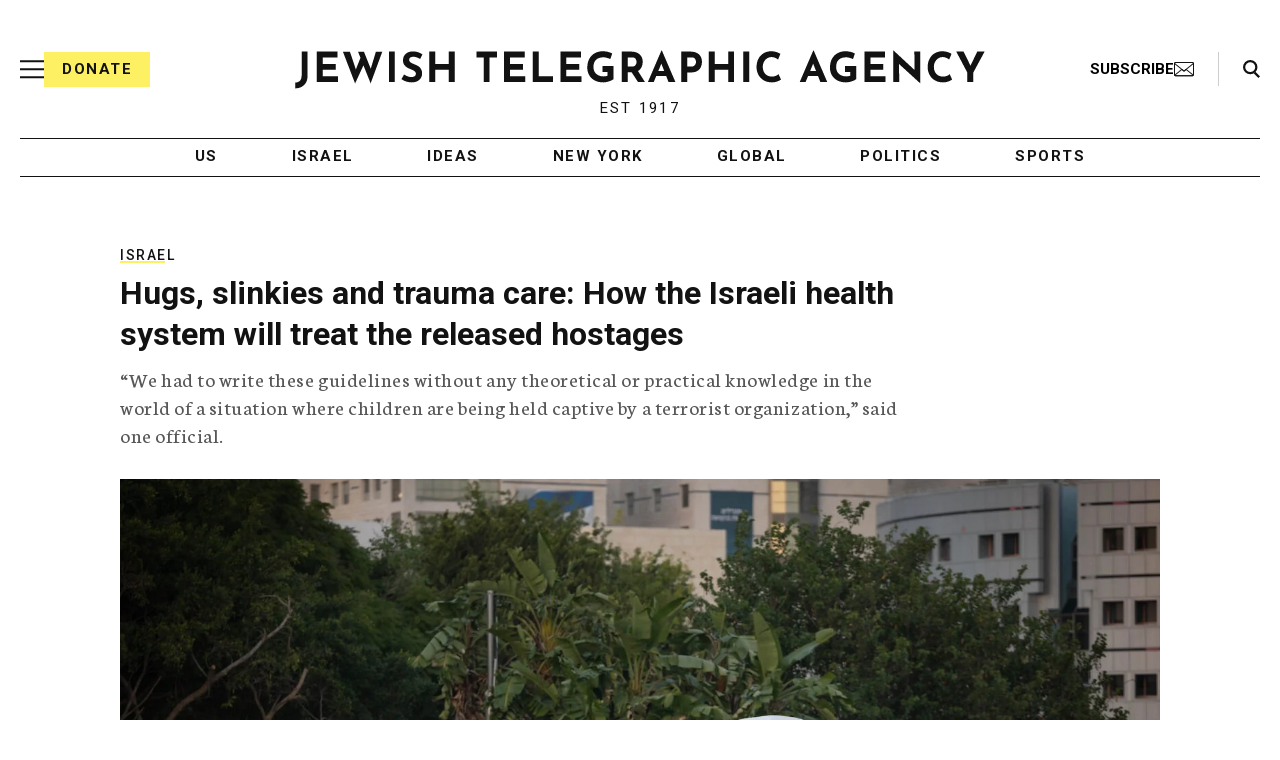

--- FILE ---
content_type: text/html; charset=utf-8
request_url: https://www.google.com/recaptcha/api2/anchor?ar=1&k=6Ld6pAMsAAAAAF2zZeBfcXtFUp1rPN8jbTR9-ads&co=aHR0cHM6Ly93d3cuanRhLm9yZzo0NDM.&hl=en&v=PoyoqOPhxBO7pBk68S4YbpHZ&size=normal&anchor-ms=20000&execute-ms=30000&cb=nz5golstj8yi
body_size: 49403
content:
<!DOCTYPE HTML><html dir="ltr" lang="en"><head><meta http-equiv="Content-Type" content="text/html; charset=UTF-8">
<meta http-equiv="X-UA-Compatible" content="IE=edge">
<title>reCAPTCHA</title>
<style type="text/css">
/* cyrillic-ext */
@font-face {
  font-family: 'Roboto';
  font-style: normal;
  font-weight: 400;
  font-stretch: 100%;
  src: url(//fonts.gstatic.com/s/roboto/v48/KFO7CnqEu92Fr1ME7kSn66aGLdTylUAMa3GUBHMdazTgWw.woff2) format('woff2');
  unicode-range: U+0460-052F, U+1C80-1C8A, U+20B4, U+2DE0-2DFF, U+A640-A69F, U+FE2E-FE2F;
}
/* cyrillic */
@font-face {
  font-family: 'Roboto';
  font-style: normal;
  font-weight: 400;
  font-stretch: 100%;
  src: url(//fonts.gstatic.com/s/roboto/v48/KFO7CnqEu92Fr1ME7kSn66aGLdTylUAMa3iUBHMdazTgWw.woff2) format('woff2');
  unicode-range: U+0301, U+0400-045F, U+0490-0491, U+04B0-04B1, U+2116;
}
/* greek-ext */
@font-face {
  font-family: 'Roboto';
  font-style: normal;
  font-weight: 400;
  font-stretch: 100%;
  src: url(//fonts.gstatic.com/s/roboto/v48/KFO7CnqEu92Fr1ME7kSn66aGLdTylUAMa3CUBHMdazTgWw.woff2) format('woff2');
  unicode-range: U+1F00-1FFF;
}
/* greek */
@font-face {
  font-family: 'Roboto';
  font-style: normal;
  font-weight: 400;
  font-stretch: 100%;
  src: url(//fonts.gstatic.com/s/roboto/v48/KFO7CnqEu92Fr1ME7kSn66aGLdTylUAMa3-UBHMdazTgWw.woff2) format('woff2');
  unicode-range: U+0370-0377, U+037A-037F, U+0384-038A, U+038C, U+038E-03A1, U+03A3-03FF;
}
/* math */
@font-face {
  font-family: 'Roboto';
  font-style: normal;
  font-weight: 400;
  font-stretch: 100%;
  src: url(//fonts.gstatic.com/s/roboto/v48/KFO7CnqEu92Fr1ME7kSn66aGLdTylUAMawCUBHMdazTgWw.woff2) format('woff2');
  unicode-range: U+0302-0303, U+0305, U+0307-0308, U+0310, U+0312, U+0315, U+031A, U+0326-0327, U+032C, U+032F-0330, U+0332-0333, U+0338, U+033A, U+0346, U+034D, U+0391-03A1, U+03A3-03A9, U+03B1-03C9, U+03D1, U+03D5-03D6, U+03F0-03F1, U+03F4-03F5, U+2016-2017, U+2034-2038, U+203C, U+2040, U+2043, U+2047, U+2050, U+2057, U+205F, U+2070-2071, U+2074-208E, U+2090-209C, U+20D0-20DC, U+20E1, U+20E5-20EF, U+2100-2112, U+2114-2115, U+2117-2121, U+2123-214F, U+2190, U+2192, U+2194-21AE, U+21B0-21E5, U+21F1-21F2, U+21F4-2211, U+2213-2214, U+2216-22FF, U+2308-230B, U+2310, U+2319, U+231C-2321, U+2336-237A, U+237C, U+2395, U+239B-23B7, U+23D0, U+23DC-23E1, U+2474-2475, U+25AF, U+25B3, U+25B7, U+25BD, U+25C1, U+25CA, U+25CC, U+25FB, U+266D-266F, U+27C0-27FF, U+2900-2AFF, U+2B0E-2B11, U+2B30-2B4C, U+2BFE, U+3030, U+FF5B, U+FF5D, U+1D400-1D7FF, U+1EE00-1EEFF;
}
/* symbols */
@font-face {
  font-family: 'Roboto';
  font-style: normal;
  font-weight: 400;
  font-stretch: 100%;
  src: url(//fonts.gstatic.com/s/roboto/v48/KFO7CnqEu92Fr1ME7kSn66aGLdTylUAMaxKUBHMdazTgWw.woff2) format('woff2');
  unicode-range: U+0001-000C, U+000E-001F, U+007F-009F, U+20DD-20E0, U+20E2-20E4, U+2150-218F, U+2190, U+2192, U+2194-2199, U+21AF, U+21E6-21F0, U+21F3, U+2218-2219, U+2299, U+22C4-22C6, U+2300-243F, U+2440-244A, U+2460-24FF, U+25A0-27BF, U+2800-28FF, U+2921-2922, U+2981, U+29BF, U+29EB, U+2B00-2BFF, U+4DC0-4DFF, U+FFF9-FFFB, U+10140-1018E, U+10190-1019C, U+101A0, U+101D0-101FD, U+102E0-102FB, U+10E60-10E7E, U+1D2C0-1D2D3, U+1D2E0-1D37F, U+1F000-1F0FF, U+1F100-1F1AD, U+1F1E6-1F1FF, U+1F30D-1F30F, U+1F315, U+1F31C, U+1F31E, U+1F320-1F32C, U+1F336, U+1F378, U+1F37D, U+1F382, U+1F393-1F39F, U+1F3A7-1F3A8, U+1F3AC-1F3AF, U+1F3C2, U+1F3C4-1F3C6, U+1F3CA-1F3CE, U+1F3D4-1F3E0, U+1F3ED, U+1F3F1-1F3F3, U+1F3F5-1F3F7, U+1F408, U+1F415, U+1F41F, U+1F426, U+1F43F, U+1F441-1F442, U+1F444, U+1F446-1F449, U+1F44C-1F44E, U+1F453, U+1F46A, U+1F47D, U+1F4A3, U+1F4B0, U+1F4B3, U+1F4B9, U+1F4BB, U+1F4BF, U+1F4C8-1F4CB, U+1F4D6, U+1F4DA, U+1F4DF, U+1F4E3-1F4E6, U+1F4EA-1F4ED, U+1F4F7, U+1F4F9-1F4FB, U+1F4FD-1F4FE, U+1F503, U+1F507-1F50B, U+1F50D, U+1F512-1F513, U+1F53E-1F54A, U+1F54F-1F5FA, U+1F610, U+1F650-1F67F, U+1F687, U+1F68D, U+1F691, U+1F694, U+1F698, U+1F6AD, U+1F6B2, U+1F6B9-1F6BA, U+1F6BC, U+1F6C6-1F6CF, U+1F6D3-1F6D7, U+1F6E0-1F6EA, U+1F6F0-1F6F3, U+1F6F7-1F6FC, U+1F700-1F7FF, U+1F800-1F80B, U+1F810-1F847, U+1F850-1F859, U+1F860-1F887, U+1F890-1F8AD, U+1F8B0-1F8BB, U+1F8C0-1F8C1, U+1F900-1F90B, U+1F93B, U+1F946, U+1F984, U+1F996, U+1F9E9, U+1FA00-1FA6F, U+1FA70-1FA7C, U+1FA80-1FA89, U+1FA8F-1FAC6, U+1FACE-1FADC, U+1FADF-1FAE9, U+1FAF0-1FAF8, U+1FB00-1FBFF;
}
/* vietnamese */
@font-face {
  font-family: 'Roboto';
  font-style: normal;
  font-weight: 400;
  font-stretch: 100%;
  src: url(//fonts.gstatic.com/s/roboto/v48/KFO7CnqEu92Fr1ME7kSn66aGLdTylUAMa3OUBHMdazTgWw.woff2) format('woff2');
  unicode-range: U+0102-0103, U+0110-0111, U+0128-0129, U+0168-0169, U+01A0-01A1, U+01AF-01B0, U+0300-0301, U+0303-0304, U+0308-0309, U+0323, U+0329, U+1EA0-1EF9, U+20AB;
}
/* latin-ext */
@font-face {
  font-family: 'Roboto';
  font-style: normal;
  font-weight: 400;
  font-stretch: 100%;
  src: url(//fonts.gstatic.com/s/roboto/v48/KFO7CnqEu92Fr1ME7kSn66aGLdTylUAMa3KUBHMdazTgWw.woff2) format('woff2');
  unicode-range: U+0100-02BA, U+02BD-02C5, U+02C7-02CC, U+02CE-02D7, U+02DD-02FF, U+0304, U+0308, U+0329, U+1D00-1DBF, U+1E00-1E9F, U+1EF2-1EFF, U+2020, U+20A0-20AB, U+20AD-20C0, U+2113, U+2C60-2C7F, U+A720-A7FF;
}
/* latin */
@font-face {
  font-family: 'Roboto';
  font-style: normal;
  font-weight: 400;
  font-stretch: 100%;
  src: url(//fonts.gstatic.com/s/roboto/v48/KFO7CnqEu92Fr1ME7kSn66aGLdTylUAMa3yUBHMdazQ.woff2) format('woff2');
  unicode-range: U+0000-00FF, U+0131, U+0152-0153, U+02BB-02BC, U+02C6, U+02DA, U+02DC, U+0304, U+0308, U+0329, U+2000-206F, U+20AC, U+2122, U+2191, U+2193, U+2212, U+2215, U+FEFF, U+FFFD;
}
/* cyrillic-ext */
@font-face {
  font-family: 'Roboto';
  font-style: normal;
  font-weight: 500;
  font-stretch: 100%;
  src: url(//fonts.gstatic.com/s/roboto/v48/KFO7CnqEu92Fr1ME7kSn66aGLdTylUAMa3GUBHMdazTgWw.woff2) format('woff2');
  unicode-range: U+0460-052F, U+1C80-1C8A, U+20B4, U+2DE0-2DFF, U+A640-A69F, U+FE2E-FE2F;
}
/* cyrillic */
@font-face {
  font-family: 'Roboto';
  font-style: normal;
  font-weight: 500;
  font-stretch: 100%;
  src: url(//fonts.gstatic.com/s/roboto/v48/KFO7CnqEu92Fr1ME7kSn66aGLdTylUAMa3iUBHMdazTgWw.woff2) format('woff2');
  unicode-range: U+0301, U+0400-045F, U+0490-0491, U+04B0-04B1, U+2116;
}
/* greek-ext */
@font-face {
  font-family: 'Roboto';
  font-style: normal;
  font-weight: 500;
  font-stretch: 100%;
  src: url(//fonts.gstatic.com/s/roboto/v48/KFO7CnqEu92Fr1ME7kSn66aGLdTylUAMa3CUBHMdazTgWw.woff2) format('woff2');
  unicode-range: U+1F00-1FFF;
}
/* greek */
@font-face {
  font-family: 'Roboto';
  font-style: normal;
  font-weight: 500;
  font-stretch: 100%;
  src: url(//fonts.gstatic.com/s/roboto/v48/KFO7CnqEu92Fr1ME7kSn66aGLdTylUAMa3-UBHMdazTgWw.woff2) format('woff2');
  unicode-range: U+0370-0377, U+037A-037F, U+0384-038A, U+038C, U+038E-03A1, U+03A3-03FF;
}
/* math */
@font-face {
  font-family: 'Roboto';
  font-style: normal;
  font-weight: 500;
  font-stretch: 100%;
  src: url(//fonts.gstatic.com/s/roboto/v48/KFO7CnqEu92Fr1ME7kSn66aGLdTylUAMawCUBHMdazTgWw.woff2) format('woff2');
  unicode-range: U+0302-0303, U+0305, U+0307-0308, U+0310, U+0312, U+0315, U+031A, U+0326-0327, U+032C, U+032F-0330, U+0332-0333, U+0338, U+033A, U+0346, U+034D, U+0391-03A1, U+03A3-03A9, U+03B1-03C9, U+03D1, U+03D5-03D6, U+03F0-03F1, U+03F4-03F5, U+2016-2017, U+2034-2038, U+203C, U+2040, U+2043, U+2047, U+2050, U+2057, U+205F, U+2070-2071, U+2074-208E, U+2090-209C, U+20D0-20DC, U+20E1, U+20E5-20EF, U+2100-2112, U+2114-2115, U+2117-2121, U+2123-214F, U+2190, U+2192, U+2194-21AE, U+21B0-21E5, U+21F1-21F2, U+21F4-2211, U+2213-2214, U+2216-22FF, U+2308-230B, U+2310, U+2319, U+231C-2321, U+2336-237A, U+237C, U+2395, U+239B-23B7, U+23D0, U+23DC-23E1, U+2474-2475, U+25AF, U+25B3, U+25B7, U+25BD, U+25C1, U+25CA, U+25CC, U+25FB, U+266D-266F, U+27C0-27FF, U+2900-2AFF, U+2B0E-2B11, U+2B30-2B4C, U+2BFE, U+3030, U+FF5B, U+FF5D, U+1D400-1D7FF, U+1EE00-1EEFF;
}
/* symbols */
@font-face {
  font-family: 'Roboto';
  font-style: normal;
  font-weight: 500;
  font-stretch: 100%;
  src: url(//fonts.gstatic.com/s/roboto/v48/KFO7CnqEu92Fr1ME7kSn66aGLdTylUAMaxKUBHMdazTgWw.woff2) format('woff2');
  unicode-range: U+0001-000C, U+000E-001F, U+007F-009F, U+20DD-20E0, U+20E2-20E4, U+2150-218F, U+2190, U+2192, U+2194-2199, U+21AF, U+21E6-21F0, U+21F3, U+2218-2219, U+2299, U+22C4-22C6, U+2300-243F, U+2440-244A, U+2460-24FF, U+25A0-27BF, U+2800-28FF, U+2921-2922, U+2981, U+29BF, U+29EB, U+2B00-2BFF, U+4DC0-4DFF, U+FFF9-FFFB, U+10140-1018E, U+10190-1019C, U+101A0, U+101D0-101FD, U+102E0-102FB, U+10E60-10E7E, U+1D2C0-1D2D3, U+1D2E0-1D37F, U+1F000-1F0FF, U+1F100-1F1AD, U+1F1E6-1F1FF, U+1F30D-1F30F, U+1F315, U+1F31C, U+1F31E, U+1F320-1F32C, U+1F336, U+1F378, U+1F37D, U+1F382, U+1F393-1F39F, U+1F3A7-1F3A8, U+1F3AC-1F3AF, U+1F3C2, U+1F3C4-1F3C6, U+1F3CA-1F3CE, U+1F3D4-1F3E0, U+1F3ED, U+1F3F1-1F3F3, U+1F3F5-1F3F7, U+1F408, U+1F415, U+1F41F, U+1F426, U+1F43F, U+1F441-1F442, U+1F444, U+1F446-1F449, U+1F44C-1F44E, U+1F453, U+1F46A, U+1F47D, U+1F4A3, U+1F4B0, U+1F4B3, U+1F4B9, U+1F4BB, U+1F4BF, U+1F4C8-1F4CB, U+1F4D6, U+1F4DA, U+1F4DF, U+1F4E3-1F4E6, U+1F4EA-1F4ED, U+1F4F7, U+1F4F9-1F4FB, U+1F4FD-1F4FE, U+1F503, U+1F507-1F50B, U+1F50D, U+1F512-1F513, U+1F53E-1F54A, U+1F54F-1F5FA, U+1F610, U+1F650-1F67F, U+1F687, U+1F68D, U+1F691, U+1F694, U+1F698, U+1F6AD, U+1F6B2, U+1F6B9-1F6BA, U+1F6BC, U+1F6C6-1F6CF, U+1F6D3-1F6D7, U+1F6E0-1F6EA, U+1F6F0-1F6F3, U+1F6F7-1F6FC, U+1F700-1F7FF, U+1F800-1F80B, U+1F810-1F847, U+1F850-1F859, U+1F860-1F887, U+1F890-1F8AD, U+1F8B0-1F8BB, U+1F8C0-1F8C1, U+1F900-1F90B, U+1F93B, U+1F946, U+1F984, U+1F996, U+1F9E9, U+1FA00-1FA6F, U+1FA70-1FA7C, U+1FA80-1FA89, U+1FA8F-1FAC6, U+1FACE-1FADC, U+1FADF-1FAE9, U+1FAF0-1FAF8, U+1FB00-1FBFF;
}
/* vietnamese */
@font-face {
  font-family: 'Roboto';
  font-style: normal;
  font-weight: 500;
  font-stretch: 100%;
  src: url(//fonts.gstatic.com/s/roboto/v48/KFO7CnqEu92Fr1ME7kSn66aGLdTylUAMa3OUBHMdazTgWw.woff2) format('woff2');
  unicode-range: U+0102-0103, U+0110-0111, U+0128-0129, U+0168-0169, U+01A0-01A1, U+01AF-01B0, U+0300-0301, U+0303-0304, U+0308-0309, U+0323, U+0329, U+1EA0-1EF9, U+20AB;
}
/* latin-ext */
@font-face {
  font-family: 'Roboto';
  font-style: normal;
  font-weight: 500;
  font-stretch: 100%;
  src: url(//fonts.gstatic.com/s/roboto/v48/KFO7CnqEu92Fr1ME7kSn66aGLdTylUAMa3KUBHMdazTgWw.woff2) format('woff2');
  unicode-range: U+0100-02BA, U+02BD-02C5, U+02C7-02CC, U+02CE-02D7, U+02DD-02FF, U+0304, U+0308, U+0329, U+1D00-1DBF, U+1E00-1E9F, U+1EF2-1EFF, U+2020, U+20A0-20AB, U+20AD-20C0, U+2113, U+2C60-2C7F, U+A720-A7FF;
}
/* latin */
@font-face {
  font-family: 'Roboto';
  font-style: normal;
  font-weight: 500;
  font-stretch: 100%;
  src: url(//fonts.gstatic.com/s/roboto/v48/KFO7CnqEu92Fr1ME7kSn66aGLdTylUAMa3yUBHMdazQ.woff2) format('woff2');
  unicode-range: U+0000-00FF, U+0131, U+0152-0153, U+02BB-02BC, U+02C6, U+02DA, U+02DC, U+0304, U+0308, U+0329, U+2000-206F, U+20AC, U+2122, U+2191, U+2193, U+2212, U+2215, U+FEFF, U+FFFD;
}
/* cyrillic-ext */
@font-face {
  font-family: 'Roboto';
  font-style: normal;
  font-weight: 900;
  font-stretch: 100%;
  src: url(//fonts.gstatic.com/s/roboto/v48/KFO7CnqEu92Fr1ME7kSn66aGLdTylUAMa3GUBHMdazTgWw.woff2) format('woff2');
  unicode-range: U+0460-052F, U+1C80-1C8A, U+20B4, U+2DE0-2DFF, U+A640-A69F, U+FE2E-FE2F;
}
/* cyrillic */
@font-face {
  font-family: 'Roboto';
  font-style: normal;
  font-weight: 900;
  font-stretch: 100%;
  src: url(//fonts.gstatic.com/s/roboto/v48/KFO7CnqEu92Fr1ME7kSn66aGLdTylUAMa3iUBHMdazTgWw.woff2) format('woff2');
  unicode-range: U+0301, U+0400-045F, U+0490-0491, U+04B0-04B1, U+2116;
}
/* greek-ext */
@font-face {
  font-family: 'Roboto';
  font-style: normal;
  font-weight: 900;
  font-stretch: 100%;
  src: url(//fonts.gstatic.com/s/roboto/v48/KFO7CnqEu92Fr1ME7kSn66aGLdTylUAMa3CUBHMdazTgWw.woff2) format('woff2');
  unicode-range: U+1F00-1FFF;
}
/* greek */
@font-face {
  font-family: 'Roboto';
  font-style: normal;
  font-weight: 900;
  font-stretch: 100%;
  src: url(//fonts.gstatic.com/s/roboto/v48/KFO7CnqEu92Fr1ME7kSn66aGLdTylUAMa3-UBHMdazTgWw.woff2) format('woff2');
  unicode-range: U+0370-0377, U+037A-037F, U+0384-038A, U+038C, U+038E-03A1, U+03A3-03FF;
}
/* math */
@font-face {
  font-family: 'Roboto';
  font-style: normal;
  font-weight: 900;
  font-stretch: 100%;
  src: url(//fonts.gstatic.com/s/roboto/v48/KFO7CnqEu92Fr1ME7kSn66aGLdTylUAMawCUBHMdazTgWw.woff2) format('woff2');
  unicode-range: U+0302-0303, U+0305, U+0307-0308, U+0310, U+0312, U+0315, U+031A, U+0326-0327, U+032C, U+032F-0330, U+0332-0333, U+0338, U+033A, U+0346, U+034D, U+0391-03A1, U+03A3-03A9, U+03B1-03C9, U+03D1, U+03D5-03D6, U+03F0-03F1, U+03F4-03F5, U+2016-2017, U+2034-2038, U+203C, U+2040, U+2043, U+2047, U+2050, U+2057, U+205F, U+2070-2071, U+2074-208E, U+2090-209C, U+20D0-20DC, U+20E1, U+20E5-20EF, U+2100-2112, U+2114-2115, U+2117-2121, U+2123-214F, U+2190, U+2192, U+2194-21AE, U+21B0-21E5, U+21F1-21F2, U+21F4-2211, U+2213-2214, U+2216-22FF, U+2308-230B, U+2310, U+2319, U+231C-2321, U+2336-237A, U+237C, U+2395, U+239B-23B7, U+23D0, U+23DC-23E1, U+2474-2475, U+25AF, U+25B3, U+25B7, U+25BD, U+25C1, U+25CA, U+25CC, U+25FB, U+266D-266F, U+27C0-27FF, U+2900-2AFF, U+2B0E-2B11, U+2B30-2B4C, U+2BFE, U+3030, U+FF5B, U+FF5D, U+1D400-1D7FF, U+1EE00-1EEFF;
}
/* symbols */
@font-face {
  font-family: 'Roboto';
  font-style: normal;
  font-weight: 900;
  font-stretch: 100%;
  src: url(//fonts.gstatic.com/s/roboto/v48/KFO7CnqEu92Fr1ME7kSn66aGLdTylUAMaxKUBHMdazTgWw.woff2) format('woff2');
  unicode-range: U+0001-000C, U+000E-001F, U+007F-009F, U+20DD-20E0, U+20E2-20E4, U+2150-218F, U+2190, U+2192, U+2194-2199, U+21AF, U+21E6-21F0, U+21F3, U+2218-2219, U+2299, U+22C4-22C6, U+2300-243F, U+2440-244A, U+2460-24FF, U+25A0-27BF, U+2800-28FF, U+2921-2922, U+2981, U+29BF, U+29EB, U+2B00-2BFF, U+4DC0-4DFF, U+FFF9-FFFB, U+10140-1018E, U+10190-1019C, U+101A0, U+101D0-101FD, U+102E0-102FB, U+10E60-10E7E, U+1D2C0-1D2D3, U+1D2E0-1D37F, U+1F000-1F0FF, U+1F100-1F1AD, U+1F1E6-1F1FF, U+1F30D-1F30F, U+1F315, U+1F31C, U+1F31E, U+1F320-1F32C, U+1F336, U+1F378, U+1F37D, U+1F382, U+1F393-1F39F, U+1F3A7-1F3A8, U+1F3AC-1F3AF, U+1F3C2, U+1F3C4-1F3C6, U+1F3CA-1F3CE, U+1F3D4-1F3E0, U+1F3ED, U+1F3F1-1F3F3, U+1F3F5-1F3F7, U+1F408, U+1F415, U+1F41F, U+1F426, U+1F43F, U+1F441-1F442, U+1F444, U+1F446-1F449, U+1F44C-1F44E, U+1F453, U+1F46A, U+1F47D, U+1F4A3, U+1F4B0, U+1F4B3, U+1F4B9, U+1F4BB, U+1F4BF, U+1F4C8-1F4CB, U+1F4D6, U+1F4DA, U+1F4DF, U+1F4E3-1F4E6, U+1F4EA-1F4ED, U+1F4F7, U+1F4F9-1F4FB, U+1F4FD-1F4FE, U+1F503, U+1F507-1F50B, U+1F50D, U+1F512-1F513, U+1F53E-1F54A, U+1F54F-1F5FA, U+1F610, U+1F650-1F67F, U+1F687, U+1F68D, U+1F691, U+1F694, U+1F698, U+1F6AD, U+1F6B2, U+1F6B9-1F6BA, U+1F6BC, U+1F6C6-1F6CF, U+1F6D3-1F6D7, U+1F6E0-1F6EA, U+1F6F0-1F6F3, U+1F6F7-1F6FC, U+1F700-1F7FF, U+1F800-1F80B, U+1F810-1F847, U+1F850-1F859, U+1F860-1F887, U+1F890-1F8AD, U+1F8B0-1F8BB, U+1F8C0-1F8C1, U+1F900-1F90B, U+1F93B, U+1F946, U+1F984, U+1F996, U+1F9E9, U+1FA00-1FA6F, U+1FA70-1FA7C, U+1FA80-1FA89, U+1FA8F-1FAC6, U+1FACE-1FADC, U+1FADF-1FAE9, U+1FAF0-1FAF8, U+1FB00-1FBFF;
}
/* vietnamese */
@font-face {
  font-family: 'Roboto';
  font-style: normal;
  font-weight: 900;
  font-stretch: 100%;
  src: url(//fonts.gstatic.com/s/roboto/v48/KFO7CnqEu92Fr1ME7kSn66aGLdTylUAMa3OUBHMdazTgWw.woff2) format('woff2');
  unicode-range: U+0102-0103, U+0110-0111, U+0128-0129, U+0168-0169, U+01A0-01A1, U+01AF-01B0, U+0300-0301, U+0303-0304, U+0308-0309, U+0323, U+0329, U+1EA0-1EF9, U+20AB;
}
/* latin-ext */
@font-face {
  font-family: 'Roboto';
  font-style: normal;
  font-weight: 900;
  font-stretch: 100%;
  src: url(//fonts.gstatic.com/s/roboto/v48/KFO7CnqEu92Fr1ME7kSn66aGLdTylUAMa3KUBHMdazTgWw.woff2) format('woff2');
  unicode-range: U+0100-02BA, U+02BD-02C5, U+02C7-02CC, U+02CE-02D7, U+02DD-02FF, U+0304, U+0308, U+0329, U+1D00-1DBF, U+1E00-1E9F, U+1EF2-1EFF, U+2020, U+20A0-20AB, U+20AD-20C0, U+2113, U+2C60-2C7F, U+A720-A7FF;
}
/* latin */
@font-face {
  font-family: 'Roboto';
  font-style: normal;
  font-weight: 900;
  font-stretch: 100%;
  src: url(//fonts.gstatic.com/s/roboto/v48/KFO7CnqEu92Fr1ME7kSn66aGLdTylUAMa3yUBHMdazQ.woff2) format('woff2');
  unicode-range: U+0000-00FF, U+0131, U+0152-0153, U+02BB-02BC, U+02C6, U+02DA, U+02DC, U+0304, U+0308, U+0329, U+2000-206F, U+20AC, U+2122, U+2191, U+2193, U+2212, U+2215, U+FEFF, U+FFFD;
}

</style>
<link rel="stylesheet" type="text/css" href="https://www.gstatic.com/recaptcha/releases/PoyoqOPhxBO7pBk68S4YbpHZ/styles__ltr.css">
<script nonce="5Ve2xB0_HLbXx6GdS8umnQ" type="text/javascript">window['__recaptcha_api'] = 'https://www.google.com/recaptcha/api2/';</script>
<script type="text/javascript" src="https://www.gstatic.com/recaptcha/releases/PoyoqOPhxBO7pBk68S4YbpHZ/recaptcha__en.js" nonce="5Ve2xB0_HLbXx6GdS8umnQ">
      
    </script></head>
<body><div id="rc-anchor-alert" class="rc-anchor-alert"></div>
<input type="hidden" id="recaptcha-token" value="[base64]">
<script type="text/javascript" nonce="5Ve2xB0_HLbXx6GdS8umnQ">
      recaptcha.anchor.Main.init("[\x22ainput\x22,[\x22bgdata\x22,\x22\x22,\[base64]/[base64]/[base64]/[base64]/[base64]/UltsKytdPUU6KEU8MjA0OD9SW2wrK109RT4+NnwxOTI6KChFJjY0NTEyKT09NTUyOTYmJk0rMTxjLmxlbmd0aCYmKGMuY2hhckNvZGVBdChNKzEpJjY0NTEyKT09NTYzMjA/[base64]/[base64]/[base64]/[base64]/[base64]/[base64]/[base64]\x22,\[base64]\\u003d\\u003d\x22,\x22w5Epw6xkw6LCocOBwq8yw7TCkcKHwrzDq8K7EMOVw6oTQWhcVsKpcmnCvmzCnRjDl8Kwc0Axwqtxw6UTw73ChABfw6XCgcKMwrctPMOZwq/DpCArwoR2a3nCkGgjw6ZWGBZURyXDgzFbN0xhw5dHw6Bjw6HCg8ODw53DpmjDpQ1rw6HCk05WWCTCs8OIeSsLw6l0fwzCosO3wq7DonvDmMKNwrxiw7TDjsO2DMKHw5oqw5PDucOCQsKrAcKMw7/CrRPCvcOgY8Knw7FQw7ASWMOKw4MNwpw5w77DkTbDnnLDvSVwesKvbsKENsKaw4IPX2UzDcKoZSDCtz5uC8KhwqVuCDYpwrzDkX3Dq8KbcsO2wpnDpX/DjcOQw73CmGIRw5fCqErDtMO3w4NIUsKdD8OAw7DCvUZ+F8KLw54REMOVw4xewp1sF3Jowq7Cr8OKwq85Y8OWw4bCmRZtW8Oiw4sGNcK8woFFGMOxwpHCnnXCkcOCTMOJJ2LDtSAZw7rCsl/DvG4Gw6FzdyVyeR16w4ZGXw9ow6DDvidMMcOQe8KnBQpRLBLDlMKOwrhDwpLDv34QwpDCqDZ7KMKFVsKwVWrCqGPDgcK3AcKLwpXDicOGD8KcYMKvOyIYw7N8wonCszpBScO+wrA8wr3Ct8KMHwvDpcOUwrl0O2TClBBHwrbDkVvDkMOkKsOFXcOffMO/FCHDkWcLCcKnSMO5wqrDjXt3LMONwoN4BgzChcOhwpbDk8OKFlFjwqPCkE/Dtic9w5Ykw6h9wqnCkikOw54Owol3w6TCjsK2wrtdGzFOIH0LBWTCt0DCmsOEwqBvw4pVBcOLwr1/SAZYw4EKw7HDpcK2wpRIJGLDr8K/JcObY8KZw5rCmMO5IW/DtS0UOsKFbsOMwpzCuncSPDgqOMOFR8KtDsK8wptmwpDCgMKRIQHCnsKXwotswpILw7rCrFAIw7s6ZRs8w7rCnF0nBE0bw7HDrUYJa3rDvcOmRynDrsOqwoAZw79VcMOEViNJR8OYA1dAw4VmwrQPw7DDlcOkwpAXKStgwpVgO8Orwo/Cgm1vbgRAw6AVF3rCusK+wptKwooRwpHDs8K8w5MvwppwwqDDtsKOw5vCpFXDs8KHTDFlJmdxwoZVwpB2U8OAw7TDklU7OAzDlsKswqhdwrwfbMKsw6tTbW7Ckydtwp0jwqHCtjHDlik3w53Dr3vCnSHCqcO4w7o+OTgCw61tD8KKYcKJw5TCoF7CszPCuS/DnsO4w4fDgcKaScOXFcO/w5tUwo0WM3hXa8OJO8OHwpscQ05sEEY/asKbD2l0cCbDh8KDwo4wwo4KAy3DvMOKQsOZFMKpw5/Du8KPHBZow7TCuwV8wo1PNMKsTsKgwrDCjGPCv8OZTcK6wqF+dx/Ds8OJw5x/[base64]/Cv8KtesOUwpjDklYuEQ3Cm8Klw4HDosOsIiNqNiIBW8KfwoDCscKKw5fCtW/DkRjDrsKxw4HDlXhQUsKzZ8O3M3B5bcOXwp5twrQlRGvDl8OsSCFsC8K7wrjCuilgw7ZbL3EgX0nCsmHCvsKmw4bDs8OiHQnDiMKIw6nDisKrOnNELxrDr8OLbQbCnQoXw71zwqheCmfDoMKdwp0UNDB/BsO+woZML8Kww4ZXDmt1Cy/Dm0AJYsOrwrN6wq3Cj2DDosO/wpx4QMKEbWRRAxQjwrnDgMKOXcKWw63DjCZfTzPDnGEYwpQ1wqzCvWFOcAluwoDCiS4cc1lhD8O8PcOiw5Ynw5XCggbDv0Z9w7/DmxUiw4jCg183PcOOwoxhw43DhsOXw6fCosKKFcOFw4jDiyYGw55Tw7M4AcKaaMOEwp0zRsOswoUiw4g+TcOMw4oISS3Dn8Oywo07w7gCc8OlfsOawpfDicOQYShtehfCtxjCvgnDkcK8QMOgwq3CssOTOCABAT/CrgIUKxh/dsK8w7s4wrgTSGwUMMOMw5wdBsO/w4xuQMO5woMhw6vDl3zCjQhgPcKawqDChcOjw6bDh8Oqw4jDvMK6w7XCpcKiw6Rjw6RPIsOjQsKaw6pHw4rCjy98AXQ9KsORJDpbQ8KDHzHDgwBPblMUwoXCl8OIw67CkMKOTMOQUMKpV1p6w6tWwr7Co1IUXMKoeHfDvV7Ch8KHEmjCiMKqIMO9bSl/HsOXf8OfAHDDsD9DwpgXwrQPbsOOw6PCncKVwqrCt8Ovw7kjwo1Iw7LCr0TClcO8wrbCgjnCvsOEwqokUMKDLBvCqsO6D8K3QMKqwqTCkSHCgsKERsKsJ1ctw4PDl8KWw7wNKMKow7XCgxPDmMKSNcKvw4pSw5jCjsOkwo7CsAM/w64Jw7jDt8OAOsKAw4HCjcKLZsOkGz1Uw51Bwr95wrHDuivCh8OEBQtSw7bDjcKsfzA1w6XCrsOdw7IPwrHDoMKFw6DDs3lAdX7CqSUlwp/Dv8OWKRvCpMOWZsKTEsOUwqXDqylFwo7CqVIYG23Dk8OKXERrRzpxwqlzw7FaC8KWdMKWaQciBhbDlMKnZFMDwr4Nw7dETcOQTVkXw4rDnQxVwrjCiGR/w6zCrMKzYlBHe2E0HS8jwoPDksOYwrBlwojDt0vCnMKqAMKmdQzDv8KhJ8KJwoTCgUDCnMKPa8KoE0zCpifDisOXKzfDh3vDvMKTZsOpKlQ3RVtKIFLCjsKKw51wwqt+HBVOw5HCusK+w6/DhsKbw5vCow8tHsOMPifDviNvw7rCtcOnYcOowr/DpC7Dj8Kuwqt9B8KNwqnDsMK5bCYVSMOUw6LCvSRcYl1hw6/DjcKTw6gZfinDrMOvw6nDvcKVwp3ChCskw5Bnw6/DrQnDssO6PmtgDFQzw5hqfsOsw5VVWX7DpcOPwp7Ci014F8KOOcOaw4svw6VuAcKOFEDDpjERYsOsw59ewokuXX5mwr4rb1bCqgLDssK0w6BnLsKNX0HDnsOMw4PCiwTCscKuw5/CpsO/ZsOOIk/CicKiw7vChwAiZnrDp2TDrRXDhsKSSnZcWcOIHMOUNXAoG2skw6hcRgHCnkhUBmRwLsOTWT7CssOBwp7DpRsZAMKMEyfCrTrDhcKxPkhEwp5yFVrCu2Mqw6rDkg7DrcK4WyvCscO+w4QlPsO6BMOhQWvCjz4rwovDhQDCu8Kww5TDksOiFGN6woB/w5sZAMKsBcOdwpvCgmgaw57DtjJOw4fDvEfCoHwOwpEeOcOaRcKswqkxLw7Djj8YLMOFLmrCncKjw4NDwo1KwqwgwpnDvMKJw6bCt2DDs3tvA8OyTFUIS2vDsyRzwpHChi7Cj8KXHF0Bw5I+YWdyw5vCksOEC2bCsBIDecOsJMKZK8KyTsOxwpZqwpXCpidDBG7Cg1/DnFvDgG5+VMKnw4ZlD8OOYWcKwpbDhMK0OFtpesOiPMOHwqrCmz7CrCxzNjlXwp/Ch1fDlWTDmVZdBh9Sw4XCm1bDs8O0w501w5hbZn5ow545D21eG8Ojw7hgw4M/w5d7wovCv8Kdw5rDqEXDpQ3Dl8OVcmc1HXrCiMOTw7zCv2TDlnBZIRHDgMOGSMO8w7ZCecKBw7LDnsOkLcKwTcOowpE3w4xuw5Juwo7DomvCplYWTsK0wplew5IVbn5VwoRmwonDu8K5wqnDsxB+fsKgwprCrCtjw4jDpsO7c8O0SV3ChX/Dk2HCisKoVQXDlMOsdcODw6BVS0gUQgjDvcOjfjbDmGMJO2RgFA/Dsm/DgMOyL8OHI8OQTn3Dr2vCvhfDlghxw6I0GsORfMKRw6/CmG9IFCrCscK3ay1bw4lYwpwKw405XhQmwosdEQvDoXXDsn4Iwp7CucKfw4Fiw7/Ct8Knf14HDMOCZsOyw7hOcsOhw5RAPVU+wqjCqxw7AsOyWcKlNMOjwoUKLMKyw4zDung2BA1SYcO1H8OLw6AAKU/CrFw4McK9wr7DiFvDqDtgwp7DigfCk8KCw5HDhQ0rdlN9L8OywqE4OMKMwqfDlcKlwp7DkAd9woxydERGG8ONw43ClHIwZsKxwo7CilNERT3CoSBOGcO/LcKHFAfDusOjRcKGwr4gwoPDuwvDgy1IHggednnDtcOgTG7DpsK6GsKwIGYBH8KOw6xzbsOKw6lKw5vClR/Cm8KxM3/DjxjDrgXDj8K4woMuPsKTworDmcOhHcObw7nDlcKfwqt7woPDk8O3J3Maw4jDmGE6aBbCosOnDcO/[base64]/[base64]/DuyNrw4PDlxozwq/DnW7DpiYKf8OBw5Elw7Zqw6TDvcObw4nCpzReID3DosOMT2tpVsKhw4c1SG/CvsKFwpzClBgaw6MdPl9GwoZdw4zCo8KOwpk4wqbCucONwqNpwowcw6xkLV7DiRNAPDllw4chRlNoA8OxwpPDpBYzREs6wrDDoMKBNkUOL0QhwpLDosKFwqzCh8O1wqhMw5bClMOCwrJKTsKuw6fDiMKjwo/Cn1Z3w6bCm8Kbb8O6YsKnw5TDocOXUMOpbREARw3CsTsnw7ACwqjDrFLCohPCmsOawp7DiDTDrMKWaAPDtQtuwoUNEMOGCHTDp1bCqlpFM8O8FzTCgB9qw6jCqTgLwpvChy/[base64]/[base64]/CvMKzw4IPKcKdw4Q9EcKNNsKLw7XDpsKQwrHCrsOjw6xUd8Kbwr5gdjEKwqnDt8OAHDgeUQlPw5Mxw6Bvf8K4ecK5w5YjKMK9wrUvw5ZxwpTDuEwYw7Vqw6kMJng7wq/CskZqesOjw6B+w4YMw6dxWsOYw7DDsMK0w5s+V8OFKkHDqiXDrsOTwqTDok3CqmvDiMKKw7bCkXPDpWXDqDPDqsKJwqjDkcOYEMKvw749GcO4WcOjAsK/P8ONw5sowrVCw7zClcOvw4M8HcOzwr3Coh5ufsKNw5RqwpEiw4Zmw7ZOd8KDEsO+NsOyKQkBaQMgayDDqCfDuMKKDsOlwocLbw4ROsODwqjDlC/DhBxpDsKhw6/Ct8Oew4HCt8Knd8O4w47DrX7Dp8O+wqzDkzUWCsOaw5dnwrIGw75UwrsDw6l+wrl9WFdvOsOTGsKmw4kRO8Kvwr/CrsK5w6zDusKiLcKvJRrDh8KlYjFCCcOccn7Dj8KsbMOJPFl4TMOqO2BPwpjDozs6csKSw7oww57Ck8KOwrrCm8Kpw5zCrDnChkPCi8KRFSgVawkgwp3CtUzDjF/ChQbCgsKew7ASwqYlw65WAXdMcUTCrn8owq8Uw4VSw4HDqBLDnDTDqsKpElVww7HDusOAw6/CnwXCqsOmX8OIw4FOwrYDQRV1fsKpw4/DnMOUwpjDgcKGP8ODKjnCiBtxwpLCn8OIE8KYwrFGwolePMOnw7pea2XDrsKpwqscEMOGOhbClcO9b3oze3A2QEbChj5PCkDCqsKGCncoUMOBBMOxw5vCoDbCqcO9w7EWw4bDhD/[base64]/CosO7elAewp5oCMKze8Kdw5AEeCLDunEMw6nCtcK8YVMhL3bDl8K6E8OXwpXDt8KxJMK5w6EBLcOOdjXCqEHDjMKdE8Oxw5nCpMObwopSXnw+w5tdcGHDhMKkwr58PyjCukrCocKiwoNWRzQcw7vCuAIgwooPJy/DscOEw43Cgktlw7NgwoLChDXDojNWw4bDixfDocKpw6Y8ZsKuwq3DmWDCsjnCl8K/wps2FWMTw4klwoMNb8KhKcKHwr7CjCbDkGDCusKjQTtIW8KDwqTCgsOSwrzDq8OrBj4bAi7DkCjDsMKTB3AQR8KBJMOfw77DicKNAMKew4RUUMOJwpkYDcOFw5HClDdkw7PCrcKUXcOkwqI0wrRgwo/DhsOcScKLwqx9w53DtMOPU1/DlXdxw5TCjsKCVyHCkhvCkMKAWMOoMQvDhsKtVMOeBQoawoUSKMKKfVQQwoEtVTkjwoAWw4AWCMKSJsO/w51eH0fDt0fDoBIawrnDjMKhwo1XIsKMw77DgjnDmibCrnlrFMKEw53CmhPDpMOLIcKWYMK5w7Elw7tHDW0CbX3CsMKgCxvDmMKvwq/CusK2EnMFccKNw7gDw5HCmEN+aAlqwpwkwpAIeDEPb8K5wqB6eyDCtUHCvQoUwpHClsOaw48Qw6rDpidKw6LCgMKuf8O8NmAgFnQVw6jDqTvDgmojcU/[base64]/[base64]/CtcOCwqzDtnUYw7XDp3/CosKxw54RwrjCrydWdsK3D8K+w4nCssOhfwHCrjEIwpTCusOSwqFiw4LDjETDrsKgWXY6Lw1deTU/B8KJw5bCrX95aMO4wpU3A8KYMX7CocOAwovCg8OLwrVlQn0iUGswSzZLVsO8w5cZCxvCk8OECMO0w6wufkrDpBfCvnXCoMKEw5LDt1pZWnQbw7d4MBLCiA1uwpwFGcKtwrfDuknCvsOdw7BrwqfCrsKiQsKzP0zCosO7w5/Dq8OwSMOcw5PCjMKtw5EnwqU9w7FFw5jCksOLw5cXw5TDlcK7w5LDiS9MHcK3c8OmXjLCgWU1wpbCq0A3w4DDkQVWw50gw57CuSHDtEYCVMKkwrB5acOtJsK/Q8OUwpQgwofClS7CgcKaCmBmS3bDgEbCrjtxwqp7F8KzG35bVMOywqvCnGFww701woPCv1xswr7DmzUecBLDgcKLw506AMOBwpvCmMKdwpN7BgjDsUc+DVI/LMOUFEYHc1vCtsOBZjFUSlwZw5fCosKpwp/CucOmeGYdIMKOwpkSwpsYwpvDtMKjO0jDlhFyAsOmXjjCvsKMCzDDm8O+FsKYw4hLwqzDuBbDl1/CgUPCtXHChk/[base64]/DhXsJJsOfwrFSX8Oxw6MawpYsM8OPwohwCw09wqZFLMKSwpI7w4/CpsKIKXXCl8KOZxgrw6Ecw71qcRbCmMOyGGbDsQI2Fg8zdikgwoxrTGDDuhfDqsKjEXVaAsOjYcKXw79lBzjDhnzCuiMQw6wsa3PDn8OKwpzDljHDm8O0ZMOgw659JTVTFA3DvxVnwpPDmMO/Pj/[base64]/QUdIRGBzbVRqNzMxw5sPDlXCgcOLeMOJwr/[base64]/[base64]/[base64]/[base64]/ChsKSwrfCqyLDqcKRw7EHRcKAPMO/wo4pw4vCmcObQsKKwrgJw50rwoteNkzCvTlUwo9Tw5cLwojDnMOeA8OawoTDhggrw407YsO+HwjCuUkVw74/NRhIw43CtgBKeMKHNcONOcK4UsOWREDDtQzDrMORQMOXGibDsi/DocK8SMOnw5NWAsOfF8KfwoTCo8OQw4g5XcOiwp/DuRvCsMOtwojDvcOIABAvaQHDkRLDmCgQL8K7IRfCrsKBw7UOEikMwoHCgcOqcBzCglBlw7HCrC5OVMKyVcOIwpNSw4xGFztOwojCojLDmsKVHTYNfgRdEWDCrcOsdDnDnBPCmEQ7dMORw5TCh8KYJxt/[base64]/dAkQwqJJU8OXw647wqbDkF9kwr5PbMKbITF9wqfDrcOSacO5w78RIg5YH8KfbHnDqzNFwqjDkMOAP1nCtDrCg8KIJcKSW8O6RsOOwqnDnmM9wolDwp/DrFzDgcODEcOJw4/Dk8O1w7kgwqNww7wiCG7CtMKVEcKgGcKXAXHDgkDDhcKgw7bDtBg3wpBYw4nDicODwqo8woHCpcKbV8KFD8K8GcKnUm/[base64]/CmsKLwqUvwpPCm8KFwpjCnXxOwofDoMOpR8O9RsOUesOrEcOkwrJMw4LCpcKfw5rCu8KbwoLDiMOBM8O6w5Idw7EtKMKfw6RywrLDmBtcchA0wqN/w6BaUTdzbMKfwoPClcO4wqnCniLDkF8idcKGJMOHRsKpwq7Cn8OjY0rDtSlPKhbDkMOMNcOsC2ccesOfGVPDmcO4D8KmwrTCjsOIN8OCw4LDoWbDkgTCnWnCgsKOw6LDuMK/DWk9JV9MF1bCsMOCw7vCs8KgwqTCqMOdSMKwSj90XC4/w40gJMOgBg7DhcKnwqsTw5LChFwXwq3Cg8KRwpPDlwfDs8OIwrDDisO/wqMTwo9YD8OcwonDnsKIYMO5bcOPw6jCtMOiNg7ClRjDuRrCuMOXw4cgWW5iXMOLwpwpc8K5wrbDk8KbUWnDkMKODcOrwo/[base64]/Cs8Ovw6DDrFobwpBwwrEhWsKVKsO+GQw2LcKMw6XCoyAsbiPDqMK3LW15e8KcRTpqwoVUcgfDrsKzFcOhQwLDo2/CkUseM8OOwqwFTlYOOl3Dj8O4E2jCscOvwrhDF8KmwqLDqMKXa8OiZ8K5wqbCkcK3wrfCmj1Cw7vDhcKLYcK3HcKZIsKpCGHDijfDjsOwSsKQECtewoZPwrjDvG3DnEtMH8K2Fz3Cmmg4w7kXBXrCuj/ChXjDkkPCrcKGwqnDp8OXwo/DvX3Drl/DksOBwotEOMKqw7cyw7TCu2Fgwq5zVB3DkFTCl8KJwoomJl7Ds3fDg8KZEkLDrg8OHVIswpIOMcKzw4vCm8OHYsKvJDxlQQcGwplNw5rCoMOlP3hhXMKzwrk2w6FCS2QFHGjDv8K/[base64]/CvcOuf0HClcKDwoXDgxTDqWjCp8KEwoQkAsKqbsKiw5/Cr2zCsjQ8woPChsKiV8OWwofDpcOTw5clKsO7w7bCo8O/McKNw4VYesKVLTLDs8O/wpDCnRMdwqbCssKBYRjCrXPDh8OEw4N2w5wOCMKjw6goZMOfcTrCvMKBJ0jClSzDtF5sdsOINRTDhVLDtGjCoXDDhHDCgVw2UcKjTMKHwp3DqsKAwq/Dux/Do2HCrB/CmMKWw41HC07DoxbCuUjCmMKuF8Olw4lmwos0RMKfWUdKw64JfWFSwovCpMO0FMKPBBTDk2vCqMOtwpjCnTdZwrTDvW/[base64]/Dj8KUw67CnyAgw5bDvMKXIBnCmMKiw5jDu8Omwq7Dq03DvcKIXMOFOMKTwq/[base64]/ChHpXZBDDhwzDuF9Ow6PDjHNzw7TCt8KXF1EUwqDChsK6w5wSw5o8w7QrdcOxwr/DtzXDmF7Dv119wrHDuVjDpcKbwpwswoc5a8KswpDCrcKYw4ZLw7Faw5PDghvDgSsIXyTCmsOUw77CgcKHHcKXw7nCuFrDuMOvP8KaLlkZw6fCk8OWB2ElTsKmfDRFwr48wpJawqkbC8KnT0DCrMO+w5kQYsO8Widfwrd7w4fCoBlqI8O+DxfClsKCMX/CpsOPFx8NwrxEwrwZc8Kvw73Dt8OCCsOiWQ0tw7PDm8OTw5MMJcKEwoonw5zDoDlcR8OwbWjDqMOcbCzDolXCr3zCn8KVw6TClMK/NGPChsO1KlQAwoURUAplw6Avc0nCuR3DshgnGsOWecK3wrPDr1nDmsKPwo7DsFPCsmjDrljDpsKEw7xSw7I7GEUOJMKKworCsDPCgcO5wq3CkhJhMkpFSBLDlm9Yw7DCoABfw4BZIX3Dm8K9w7rDlcK9RD/CjFDChMKTMcKvO3U2w7nDmMOMwqDDr2lrIMKpGMO8wr/Dh0nChiDCtlzCmRfDiHEnBsOmOEtZZFV0wpgfYMOKw5V6eMO6ckgIaE7CnTbCsMOtch/[base64]/CsMOKw7HDl0LDq8KObQQVVDjDr8KOwoIiw7srwqrDs2ROE8KFE8KDTHTCsnUpwoPDkcO3wr0kwrpHX8OSw5NDw64SwpwcScKcw7/DoMKXCcO0CTjCvjd4w6vCth/DqMKww5Q0AcKdw4rDghIrOnnDrDZAIlbDpUdqw4HDgsOlw5E4ayU5XcOMwrrDtsKXM8KVw60Jw7N3RMKvwoIZH8OrDkwbdksewovDrMKNw6vCrMKhAkMCw7QVfsKSMizCrWXDpsKKwrpaVi8Yw5E9w4coOsK6FsOrw6t4WkxkAizCoMORXMKRVcKtE8O8wqc/wqBUwoHCl8Kkw683GWbCj8KzwpUSZ0LDvMOOw7LCucOaw7chwpleXkrDhwrCsX/CqcO9w5PDhi1WeMKdwoDDvSVDMQrDgj1vwos7EcOfWwJidHXDvHB+w45Gw47DqwjDnXwlwopcC0zCsnjCiMOrwrNdYHzDgsKEwqPCicOfw4onf8O4Zj3DuMOzBiZJw7sRAhFyGMOiSMOUM1/[base64]/CiVlIw6dtdSXDisKMwo83S8KXw5vDiy7Cr3HCjAZBQsOWccOGfMOHHChzDmQKwp8IwpTDoFMLRsKPwqnDn8Ozw4ccc8KTEsK3w4NIw4oMJcKvwpnDqQnDijvCrcO/[base64]/w6N1F8O2wqDCrMKIVXvDiGkAw4jDqWxGwotDdHPDoSDCpsKsw5fCq2HCgxDDhANjbcKRwpXClsKEwqnCjicgw5nDtsOJQi3CvsOQw5PChsOKfhUNwqnCtAIJMUsQw6XDq8OXwq/CiGVWc0rDoDPDsMK3EsKrHnhBw43DrMKGCMKRwo5ow5R4w7/CoVPCq0c3JgXCmsKqZsKqw5Iew4bDrmLDu3IKw7TCjlXClsOxHn4eGwpETmDDo0Zkwq3DgVDCr8K9w5nDqhLChsOrQsKSwpzCpcObO8OwDQ7DqgwKc8OrBmzDgcOpCcKkEMKrwoXCoMKxwpYowrTCjFHDnBRPYXlgTUXDlRzCvcKJfMOow6/[base64]/Dp1TDkCIewqJMbR0Vw5dTwqLCv1fDuXVlEW19wqbDlcKzw6R8wpE8GsO5w6F6wpbDjsOKw7XDk0vDrMOWwrLDuXwcFWLClsKHw78edMObw7Iew6vCmTcDw6NxXQpRFMOhw6hMwqTCt8K2w6xMScKRD8Olf8KFPFJ5wpMPw7/[base64]/DuzjDsAXDgMKCwrp/wrpOGMOSw48CwrEJeMKIwrokDsOiEHBSHsK8L8O+Vhxjw5kRwrTCicO9wqdpwprCpTfCry5jaVbCqRHDg8Ohw6B9wpzDijfCqTFiwrXCkMKrw5XCmiI+wo3DonnCs8K8dMKpw7LDm8KtwqHDnkRqwoFAw43CkcOQBMOXw6/Cv2MCNQ0uQMK7wrIRWAsTw5tCecKGwrLCp8OlKFbDscO/A8K8ZcK2IVowwojCocKaZFfCqMOQCXjCl8OhUsOPwqx/[base64]/Ck3jDikjClMO7wrcFw6tdwp3CuMO+W8O0STjCm8KAwpcAwoZuw4dSw6llwpMkwoJmw4M+IkRTwroVBXJJRTHCjDlow4PCi8Okw6nCkMOFF8OBDMO/wrB/wqRfKHLCq2BIbVYPw5XDjjUzwr/Dp8KRw61tfANYw43CksKfT2/Dm8KnIsK/IArDqmtSCzbDmcOTRVhmfsKdFmzCqcKNE8KPZyvDuXBQw7nDnsO5OcOrwrDDlxTCkMKoU1XCoG1Ywr1Ywrdfwo9YV8KRWVhYDSAfw6FfG3DDqMODWsOKwojCgcKXw50HRjbDvxfCvGo8QVbDtMKbPsK9w7dsXsKobcOXYMKbwrs/DiUZWDnCi8Obw5M8wr3Dm8K6woIhw69Xw4pEEMKXw7M/fcKXw4A4IU3DuAAfNmrDqELCrDt/w7rCnzzClcK2w5jCp2Yjc8KEC2tTX8KlB8O0woLCkcOtwog2wr3DqcOvaRDCgEV/w5/ClHxeIsK+w4ZAw7nCvC3ChAdrVBJhw77DvsOvw5c4wpsjworDmsKcIjnDn8KzwrsjwpUuF8OCazHCtcO/wonDtMObwrnDukMNw77CnScVwpYscybCicOuLQpiVjs5JMKbacOSQ1lYaMOtw6HDh0xYwo0KJhDDkWxUw4DClVjDlMKYNht7w7PDhHJTwqTCgQpFYVvDmRTChz/[base64]/CnQ7DmMO5bwbDksO/wpk+Hh9bFMKjOWM9woYKacKhwr7CosKacsKdw57Dg8K/[base64]/DsSd6SF3CtMKpw7UQwqI8CCI2w6jCvcK9OMK8TjvClsOXw7TDg8KvwqHDoMK1wqfCrwbDpMKVwocNw7jCiMKxJzrCtHV9Z8O4w4vDhcOUwpkaw61jUsOZw4Z6M8ODacOrwrXDoTMNwr7DhcO5WsKBwqdwBFwSwoduw7XCtcOUwqTCukjCp8O5bz/[base64]/wqdcwrzCiFXCqzfCh8KzGRPCoiLCi8O1MGDDhcOSw5HCom9qLsKnfiLDhMKuG8OJKsKUwoFDw4Mvwo/DjMKPwqbCj8OMw5t/wr/Cv8OMwpzDsULDu19tIiR1aSl6w7tZIcOuwq58wqjClUwPFH7CsFAOw6IWwpd4w4rDiDfCmCw9w63CtFY7woDDmXnDmktbw612w4Qbw7I9OHHCp8KHUcOKwr7CrcOrwqxWwptMTzQgdzQqeH3Co1s8csOUw6rCsyYvPSLDnStkaMKzw7TChsKRbsORw7xew64jw5/[base64]/[base64]/Dp8Kue0rDvsKPwqzCmk7DisOawo8TasOJw5tlIAfDksKhw4TDpwXDinHDtsOIXibCmMO0VSXCv8Kxwo8qwofCjypEwp7Cjl/DvjrDhsO/[base64]/[base64]/[base64]/CpH7CnsOywo0nw4TDv8O7w51GWTkJVcKiw5PCqDDDq0DCtcOCJcKkwo7CkyrCkcK8D8Kxw64sHxIAdcOow7tyDEzDksOIIcKNw7HDpVIqegLDsT8nwoAbw6/DoyTCrBY5w7bDvMKQw4sxwrDCmnQ7KMO0MWEkwpU9OcKzfjnCvMK4eRXDnXI/wotKaMK/YMOEw7t5MsKuVSLDoXp7wqctwqNrCT1Ud8OhTcOEwpZQccK5TcOjfkQowq/Cjw/DjMKWwqATB006Rikxw7HDlsO4w6nCm8K0WnrDpllhb8OIw7EueMKDw4XCuA8iw5zCmcKQAgJQwrAUd8OcJsOKwphJaW/DqGBEY8OrAxbCg8KPLcKre3HDolzDp8OoIS0Kw51ewrfCqzbChRjCrSnClcOTwq7Cu8KQIcO/w7hBFcOTw7U1wqxkY8K1DWvCv18mwpzDjsK1w6rDvU/CtUnDlDloMsO1IsO+VFLDrcO4wpJbw4g5BG/CvnrCrsO0w6zCoMKZwr/Dn8Kewr7CikjDoRQ7ARXClT1vw6rDqMO5AWcoIj99wpnCk8Obw4Mbe8Oae8OsJEQSwqDDvcOywrnDjMK5TTHDm8Kuw6h0wqTCtQlqUMK/w6pnWjvDs8OOTsKgHgjDmH45FGtyS8OgZcKtwoYOJ8O6wrfCuVM+w6TCjcKGw47DssKswq/[base64]/[base64]/Dsy7Dl8KSw6ltw7vDksOawocOw7UmWFY2wosqSsOWWcOtHsKbwo1Yw60iw7/CkDHDm8KkU8O+w7PCtcOEw5F7SnXDryzCocOzwpvDpA0GdAVAwpU0JMKXw797fMOTwrtiwpJ8fcO/PzJswpXDvsKaDcOxw4AWeBDCqwDCklrCnnoDRzPDt2zDmMOsUENCw6Uiwo7DlX9AGmYJY8ObQxHCncO7QMOPwoF1XsKyw5Qjw4DDs8OLw6Aaw6I4w6UiVcKcw4UjKkTDtCNxwoYlw6nCvcOZODA6UcONNAjDjHTCiiZlCBBHwpB/wqTClwbDpCbDiFp9wqvCl2DDnTFtwrkUwpjCjwvDjcKkw4ISJmoZFMKyw5HCqsOIw4vDlMO2wrvCuSUHMMO+wqBQw4zDqMOwBUl8wq/Dq1ciecKUw6/Cv8Ocf8OQw7MqK8OSUcKiZm4Aw5MaDcKvw6rDjwrDucOWUhtQdzgjw5nCpTxvwrTDrxReVsKQwo5mFcOAw5TDrwrDpcObw7XCqXd7FXXDmcKCKgLDqXBHejHDvMO9wqHDncOBwrTCpXfCusKXNBLCmsKTw4kcw6/Duz00w6cZQsKVWMKkw6/DqMK6Tho7wq/DlxdOfzxkRsKqw4VQMsO6wq3CgAjDoBRqKMKQGxrCnMO4wprDtcKpw73DpkZpJQcvYyp5A8KYw5dYR1zDmcKeAcKBYhbClRzCmTHCkcK6w5LCojbCscK7wp7CqsOGMsOtOcO2EGTCsmwbYMKkw4LDpsKGwobCgsKnw7Now6dbw5vDkMKxasK/wr3Cv1DCicKod0nDncOQwrA/PgPDpsKGc8O2J8K/[base64]/wpsyw6YYS8K2w4nCjxwPBEMlw4E2csKYwoHClMKWw7pswqbCmMOtc8Oowq7Ci8ODDVLCgMKCw6Eewo82wox4fG9SwoNoJm0CdsK8TH/DinIZK0YRw4jDi8OJU8OPesOawr41w6pFwrHCm8KEwq/[base64]/ClnPDuMK0w5PCs8KtwpY4wqbDsxfDugnDuwXDsMO8w63DlsKhwowowot9PX8MM19dw5XCmmPDhzfDkAbCnMKeYQVAZAlMwplQw7YIXsKEwoVlXl7DksKnw6/CvMOBX8OXTMOZw6fCicKVw4bDr27Di8KMwozDssKpFmAXwpHCqsOQwpfDkiw5w5LDnMKfw67CsyIAw4ZCIsKzSjvCocK9w5QxRsOjK27Don9JCUNuRsKvw5pFDyDDiWzDgiltPHZFSzLDjsOxwoLCvFLCsSciNR5/wqUqGXEww7HCuMKMwr4aw5N/w7LDtsKMwo8/w4k2wr3DlxnCnjrChMOCwoPDvCLCjEbDgMOfwoEDwpFBwoN7bcOPwo7DtnJXXcK8wpBDLsOhJsK2dcK/Q1JqMcKjV8OLYVJ5bVVvwp9aw4HCkisJScKiFHEGwrxzZmvCpR7DjcOCwqcpwrbCnsKHwqnDhlbCvmkqwpooQcOyw7RMw7/Dv8OsGcKUwqfDozwBw4EiNcKMw4o7TH41w47DmcKJRsOhw5UaTQDCmcK5Y8KtwobDv8OHw5siVcKVwqXChMKKTcKWZB7DnMOVwqHChRbDsxzDr8KCwrPCkMKuBMO0w4vDmsOIKXPDqzvDlQDCmsO/[base64]/[base64]/[base64]/w53DrjHClMKXwpYXWsOyw6BKwq0Xwr7DtcOkw7DDrcObN8OwOwgOGsKtGEkZI8Kbw67DjT7Cu8OawqPDlMOvVCHCqjY+XcO9HwzCncO7EsOgbFrDo8OJdcOdWsKEwozDhC8Dw4Upwr3DtMO9wrRRUB/DhsOXw7d1SDxUwoRyOcO1YQHDucOpEVdlw5/[base64]/[base64]/AjFLc8Klw5/[base64]/DRHDjn9KU8OvJsO+ZQ7CnMOgWgVTw7XDpcO8w6zCtmjDncK9b18/wqNWwrvCiHzDrcK4w7/CjcKmwrTDgsKrwrdxQcK0X0slwp8zaFZXwo4SwpTCrsO7w61ONcOre8OzMsOFFWPDkxLCjTgjw4nCsMOuYAw2V2XDmzMHIFzCsMK3QHTDqSjDlW/CmC4Nw4ZAXzDCjMOKasKNw4vCr8Kkw5jCi1QcK8KmXA7Dr8K+w4bCtC/ChSDCj8O8fcOBbsKDw7powoTCuAhQPXV7wrt2wpx0K2JxZVRbw6EQw618w53Dm0QmX23Ci8KHw55Ow4o9w7HClMK8wpPDqMKLGMONfilMw5Zmw78Ww7UAw7wHwqXDhWXCjHnCo8KBw5lFFRFOwrfDtcOje8OhcyIJwpMTYgtTYsKcZ0YGGMOSIMOCwpPDtcKBVz/CksO6XFBnQXwJw5fDhjrDnwXDglIjNsKLWyfCm2BMa8KdO8OUNcO7w6fDkcK9LWkCw6TCq8Onw5QHRkBlAWfCoQw6w5vCmsK7AFnCpnscEQTCpQ/[base64]/[base64]/Co8KAY0sGw7J8w6JAf8OPewRxw7HComrCu8KyNl/CvQrCuC9QworDjlHDlcO+wonCpSRjV8K5W8KPw4l0DsKYwq0aX8K/wpjCvkdVbjlsQnLCqBRbwoVDV34WKQIAw5Y4wpbDph53BMO5ahrDrTzCrl7Ds8KqMMOiwrgEa2NZwpAYSEg0S8O5TDclwo3DoDFiwrJIUsKJKQ8xD8OKw6PDusOBwonCnMOIa8OYwogwQMKaw7LDp8OswpbCgkwMVwHCsEQmwrzCjGLDtCsuwrQpFsOLwrrDlsOMw6/CusOXLVLCnz0jw4rDrsOgJsKvwq1Ow6/DhUvCnn3CmALDkUZ7c8KPex3DonB2w67DuCMlwoomwphtbm/Cg8OUKsODDsKJVsOqP8KCbMKFAzZSH8KTZsO1T0ASw6nChA3CrVLCiCDDln/DnGRgw6cKJ8OeaH8Ww5vDgXh8TmbCtVcuwoLChHPDqsKbw4DCvFojw5fCvgwzwqTCosOywqTDlsKpEkHDgcKqKhoFwoluwoFJwqDDrWjCvCDDi1EUWMKDw7AnbMKRwo4vUhzDqMOVPBhWJsKIwpbDhi/[base64]/Dq8OtMMOuwqsxwqvCssOLw4zDggIQM1nDgG47wp3CrcKkK8KXw47DsVLClcOawrHDkcKJAErDi8OmPVwbw7UkAmDCn8OPw7zCr8O3G147w4Afw5DDp1Nowp4oTkXDln44wp/Ch2LDkCbCqMO0ahTCrsOEw73DscOCw5wGTHNVwrQ+SsO4S8OGWkbDvsKSw7TCrsOkH8KXwogrOsKZw5/Cg8K/wqloC8KaB8OFVBvCvsKWwoIDwopBwqfDhkLCmMOkw6rCu0zDncKpwpvCq8KfNMKiEH5/wqzCm1QFLcOTwo3DlMOaw6LCvMKcScK2w4DDm8K7VcOUwpLDt8O9wpvDl3UxJ2cvwoHCnjrClVwEw6wHExhCwqgZSsOGwrAjwqXDjsKdYcKMBHlKQ3LCo8O2AQpfBMKmwqZtB8Ouw6fCiik/cMO5CsOXw5TCiz3DmMOMwolELcOWwoPDiVd7w5HCsMO4woRpBzVrZMOuLQ/CjgkXwrk7w7XCpy/CniHDlMKnw4oHworDtnbDlcKyw57CmwDDisKbcsKqw7kLRFHCpMKoSjg3wrx8w63CkcKkw7vDm8OPacK8wrxyYSTDp8OHV8K9Q8O/dcO2w77DhyXCksKow6bCokhiKU0Ew7VFSgfCrMKwD2xyAHFfw6Jaw7HCjMOMNzPCgMOtHWfDp8O9w7vCi0LCssKtZMKdUMK5wqhPw5Z1w5LDsxbCv3vCs8KOw5RlREpoPMKIworDlV3DlMOwOzLDoHANwpjCosKbwrk6wr3CtMOvw6XDiFbDsHU7FU/[base64]/w6/ChQs\\u003d\x22],null,[\x22conf\x22,null,\x226Ld6pAMsAAAAAF2zZeBfcXtFUp1rPN8jbTR9-ads\x22,0,null,null,null,1,[21,125,63,73,95,87,41,43,42,83,102,105,109,121],[1017145,884],0,null,null,null,null,0,null,0,1,700,1,null,0,\[base64]/76lBhmnigkZhAoZnOKMAhnM8xEZ\x22,0,0,null,null,1,null,0,0,null,null,null,0],\x22https://www.jta.org:443\x22,null,[1,1,1],null,null,null,0,3600,[\x22https://www.google.com/intl/en/policies/privacy/\x22,\x22https://www.google.com/intl/en/policies/terms/\x22],\x22bG+qs++1oHmYPewJuCUoKtAF8KWjMEHI0rz6c7LoWNE\\u003d\x22,0,0,null,1,1769094613461,0,0,[238,214,129,53,3],null,[224,45,111,29,168],\x22RC-Wzo0_MYAiYOoug\x22,null,null,null,null,null,\x220dAFcWeA78CUdGDQMLjl8qLjejzYowvC53p04oz_HGp2P_xBGt0pSl6RVqm2BoO0T4bGDOCqOiXl-atjeLUoGzBmR7rGs74SJpqQ\x22,1769177413315]");
    </script></body></html>

--- FILE ---
content_type: text/html; charset=utf-8
request_url: https://www.google.com/recaptcha/api2/anchor?ar=1&k=6Ld6pAMsAAAAAF2zZeBfcXtFUp1rPN8jbTR9-ads&co=aHR0cHM6Ly93d3cuanRhLm9yZzo0NDM.&hl=en&v=PoyoqOPhxBO7pBk68S4YbpHZ&size=normal&anchor-ms=20000&execute-ms=30000&cb=c8xogysq43j7
body_size: 49362
content:
<!DOCTYPE HTML><html dir="ltr" lang="en"><head><meta http-equiv="Content-Type" content="text/html; charset=UTF-8">
<meta http-equiv="X-UA-Compatible" content="IE=edge">
<title>reCAPTCHA</title>
<style type="text/css">
/* cyrillic-ext */
@font-face {
  font-family: 'Roboto';
  font-style: normal;
  font-weight: 400;
  font-stretch: 100%;
  src: url(//fonts.gstatic.com/s/roboto/v48/KFO7CnqEu92Fr1ME7kSn66aGLdTylUAMa3GUBHMdazTgWw.woff2) format('woff2');
  unicode-range: U+0460-052F, U+1C80-1C8A, U+20B4, U+2DE0-2DFF, U+A640-A69F, U+FE2E-FE2F;
}
/* cyrillic */
@font-face {
  font-family: 'Roboto';
  font-style: normal;
  font-weight: 400;
  font-stretch: 100%;
  src: url(//fonts.gstatic.com/s/roboto/v48/KFO7CnqEu92Fr1ME7kSn66aGLdTylUAMa3iUBHMdazTgWw.woff2) format('woff2');
  unicode-range: U+0301, U+0400-045F, U+0490-0491, U+04B0-04B1, U+2116;
}
/* greek-ext */
@font-face {
  font-family: 'Roboto';
  font-style: normal;
  font-weight: 400;
  font-stretch: 100%;
  src: url(//fonts.gstatic.com/s/roboto/v48/KFO7CnqEu92Fr1ME7kSn66aGLdTylUAMa3CUBHMdazTgWw.woff2) format('woff2');
  unicode-range: U+1F00-1FFF;
}
/* greek */
@font-face {
  font-family: 'Roboto';
  font-style: normal;
  font-weight: 400;
  font-stretch: 100%;
  src: url(//fonts.gstatic.com/s/roboto/v48/KFO7CnqEu92Fr1ME7kSn66aGLdTylUAMa3-UBHMdazTgWw.woff2) format('woff2');
  unicode-range: U+0370-0377, U+037A-037F, U+0384-038A, U+038C, U+038E-03A1, U+03A3-03FF;
}
/* math */
@font-face {
  font-family: 'Roboto';
  font-style: normal;
  font-weight: 400;
  font-stretch: 100%;
  src: url(//fonts.gstatic.com/s/roboto/v48/KFO7CnqEu92Fr1ME7kSn66aGLdTylUAMawCUBHMdazTgWw.woff2) format('woff2');
  unicode-range: U+0302-0303, U+0305, U+0307-0308, U+0310, U+0312, U+0315, U+031A, U+0326-0327, U+032C, U+032F-0330, U+0332-0333, U+0338, U+033A, U+0346, U+034D, U+0391-03A1, U+03A3-03A9, U+03B1-03C9, U+03D1, U+03D5-03D6, U+03F0-03F1, U+03F4-03F5, U+2016-2017, U+2034-2038, U+203C, U+2040, U+2043, U+2047, U+2050, U+2057, U+205F, U+2070-2071, U+2074-208E, U+2090-209C, U+20D0-20DC, U+20E1, U+20E5-20EF, U+2100-2112, U+2114-2115, U+2117-2121, U+2123-214F, U+2190, U+2192, U+2194-21AE, U+21B0-21E5, U+21F1-21F2, U+21F4-2211, U+2213-2214, U+2216-22FF, U+2308-230B, U+2310, U+2319, U+231C-2321, U+2336-237A, U+237C, U+2395, U+239B-23B7, U+23D0, U+23DC-23E1, U+2474-2475, U+25AF, U+25B3, U+25B7, U+25BD, U+25C1, U+25CA, U+25CC, U+25FB, U+266D-266F, U+27C0-27FF, U+2900-2AFF, U+2B0E-2B11, U+2B30-2B4C, U+2BFE, U+3030, U+FF5B, U+FF5D, U+1D400-1D7FF, U+1EE00-1EEFF;
}
/* symbols */
@font-face {
  font-family: 'Roboto';
  font-style: normal;
  font-weight: 400;
  font-stretch: 100%;
  src: url(//fonts.gstatic.com/s/roboto/v48/KFO7CnqEu92Fr1ME7kSn66aGLdTylUAMaxKUBHMdazTgWw.woff2) format('woff2');
  unicode-range: U+0001-000C, U+000E-001F, U+007F-009F, U+20DD-20E0, U+20E2-20E4, U+2150-218F, U+2190, U+2192, U+2194-2199, U+21AF, U+21E6-21F0, U+21F3, U+2218-2219, U+2299, U+22C4-22C6, U+2300-243F, U+2440-244A, U+2460-24FF, U+25A0-27BF, U+2800-28FF, U+2921-2922, U+2981, U+29BF, U+29EB, U+2B00-2BFF, U+4DC0-4DFF, U+FFF9-FFFB, U+10140-1018E, U+10190-1019C, U+101A0, U+101D0-101FD, U+102E0-102FB, U+10E60-10E7E, U+1D2C0-1D2D3, U+1D2E0-1D37F, U+1F000-1F0FF, U+1F100-1F1AD, U+1F1E6-1F1FF, U+1F30D-1F30F, U+1F315, U+1F31C, U+1F31E, U+1F320-1F32C, U+1F336, U+1F378, U+1F37D, U+1F382, U+1F393-1F39F, U+1F3A7-1F3A8, U+1F3AC-1F3AF, U+1F3C2, U+1F3C4-1F3C6, U+1F3CA-1F3CE, U+1F3D4-1F3E0, U+1F3ED, U+1F3F1-1F3F3, U+1F3F5-1F3F7, U+1F408, U+1F415, U+1F41F, U+1F426, U+1F43F, U+1F441-1F442, U+1F444, U+1F446-1F449, U+1F44C-1F44E, U+1F453, U+1F46A, U+1F47D, U+1F4A3, U+1F4B0, U+1F4B3, U+1F4B9, U+1F4BB, U+1F4BF, U+1F4C8-1F4CB, U+1F4D6, U+1F4DA, U+1F4DF, U+1F4E3-1F4E6, U+1F4EA-1F4ED, U+1F4F7, U+1F4F9-1F4FB, U+1F4FD-1F4FE, U+1F503, U+1F507-1F50B, U+1F50D, U+1F512-1F513, U+1F53E-1F54A, U+1F54F-1F5FA, U+1F610, U+1F650-1F67F, U+1F687, U+1F68D, U+1F691, U+1F694, U+1F698, U+1F6AD, U+1F6B2, U+1F6B9-1F6BA, U+1F6BC, U+1F6C6-1F6CF, U+1F6D3-1F6D7, U+1F6E0-1F6EA, U+1F6F0-1F6F3, U+1F6F7-1F6FC, U+1F700-1F7FF, U+1F800-1F80B, U+1F810-1F847, U+1F850-1F859, U+1F860-1F887, U+1F890-1F8AD, U+1F8B0-1F8BB, U+1F8C0-1F8C1, U+1F900-1F90B, U+1F93B, U+1F946, U+1F984, U+1F996, U+1F9E9, U+1FA00-1FA6F, U+1FA70-1FA7C, U+1FA80-1FA89, U+1FA8F-1FAC6, U+1FACE-1FADC, U+1FADF-1FAE9, U+1FAF0-1FAF8, U+1FB00-1FBFF;
}
/* vietnamese */
@font-face {
  font-family: 'Roboto';
  font-style: normal;
  font-weight: 400;
  font-stretch: 100%;
  src: url(//fonts.gstatic.com/s/roboto/v48/KFO7CnqEu92Fr1ME7kSn66aGLdTylUAMa3OUBHMdazTgWw.woff2) format('woff2');
  unicode-range: U+0102-0103, U+0110-0111, U+0128-0129, U+0168-0169, U+01A0-01A1, U+01AF-01B0, U+0300-0301, U+0303-0304, U+0308-0309, U+0323, U+0329, U+1EA0-1EF9, U+20AB;
}
/* latin-ext */
@font-face {
  font-family: 'Roboto';
  font-style: normal;
  font-weight: 400;
  font-stretch: 100%;
  src: url(//fonts.gstatic.com/s/roboto/v48/KFO7CnqEu92Fr1ME7kSn66aGLdTylUAMa3KUBHMdazTgWw.woff2) format('woff2');
  unicode-range: U+0100-02BA, U+02BD-02C5, U+02C7-02CC, U+02CE-02D7, U+02DD-02FF, U+0304, U+0308, U+0329, U+1D00-1DBF, U+1E00-1E9F, U+1EF2-1EFF, U+2020, U+20A0-20AB, U+20AD-20C0, U+2113, U+2C60-2C7F, U+A720-A7FF;
}
/* latin */
@font-face {
  font-family: 'Roboto';
  font-style: normal;
  font-weight: 400;
  font-stretch: 100%;
  src: url(//fonts.gstatic.com/s/roboto/v48/KFO7CnqEu92Fr1ME7kSn66aGLdTylUAMa3yUBHMdazQ.woff2) format('woff2');
  unicode-range: U+0000-00FF, U+0131, U+0152-0153, U+02BB-02BC, U+02C6, U+02DA, U+02DC, U+0304, U+0308, U+0329, U+2000-206F, U+20AC, U+2122, U+2191, U+2193, U+2212, U+2215, U+FEFF, U+FFFD;
}
/* cyrillic-ext */
@font-face {
  font-family: 'Roboto';
  font-style: normal;
  font-weight: 500;
  font-stretch: 100%;
  src: url(//fonts.gstatic.com/s/roboto/v48/KFO7CnqEu92Fr1ME7kSn66aGLdTylUAMa3GUBHMdazTgWw.woff2) format('woff2');
  unicode-range: U+0460-052F, U+1C80-1C8A, U+20B4, U+2DE0-2DFF, U+A640-A69F, U+FE2E-FE2F;
}
/* cyrillic */
@font-face {
  font-family: 'Roboto';
  font-style: normal;
  font-weight: 500;
  font-stretch: 100%;
  src: url(//fonts.gstatic.com/s/roboto/v48/KFO7CnqEu92Fr1ME7kSn66aGLdTylUAMa3iUBHMdazTgWw.woff2) format('woff2');
  unicode-range: U+0301, U+0400-045F, U+0490-0491, U+04B0-04B1, U+2116;
}
/* greek-ext */
@font-face {
  font-family: 'Roboto';
  font-style: normal;
  font-weight: 500;
  font-stretch: 100%;
  src: url(//fonts.gstatic.com/s/roboto/v48/KFO7CnqEu92Fr1ME7kSn66aGLdTylUAMa3CUBHMdazTgWw.woff2) format('woff2');
  unicode-range: U+1F00-1FFF;
}
/* greek */
@font-face {
  font-family: 'Roboto';
  font-style: normal;
  font-weight: 500;
  font-stretch: 100%;
  src: url(//fonts.gstatic.com/s/roboto/v48/KFO7CnqEu92Fr1ME7kSn66aGLdTylUAMa3-UBHMdazTgWw.woff2) format('woff2');
  unicode-range: U+0370-0377, U+037A-037F, U+0384-038A, U+038C, U+038E-03A1, U+03A3-03FF;
}
/* math */
@font-face {
  font-family: 'Roboto';
  font-style: normal;
  font-weight: 500;
  font-stretch: 100%;
  src: url(//fonts.gstatic.com/s/roboto/v48/KFO7CnqEu92Fr1ME7kSn66aGLdTylUAMawCUBHMdazTgWw.woff2) format('woff2');
  unicode-range: U+0302-0303, U+0305, U+0307-0308, U+0310, U+0312, U+0315, U+031A, U+0326-0327, U+032C, U+032F-0330, U+0332-0333, U+0338, U+033A, U+0346, U+034D, U+0391-03A1, U+03A3-03A9, U+03B1-03C9, U+03D1, U+03D5-03D6, U+03F0-03F1, U+03F4-03F5, U+2016-2017, U+2034-2038, U+203C, U+2040, U+2043, U+2047, U+2050, U+2057, U+205F, U+2070-2071, U+2074-208E, U+2090-209C, U+20D0-20DC, U+20E1, U+20E5-20EF, U+2100-2112, U+2114-2115, U+2117-2121, U+2123-214F, U+2190, U+2192, U+2194-21AE, U+21B0-21E5, U+21F1-21F2, U+21F4-2211, U+2213-2214, U+2216-22FF, U+2308-230B, U+2310, U+2319, U+231C-2321, U+2336-237A, U+237C, U+2395, U+239B-23B7, U+23D0, U+23DC-23E1, U+2474-2475, U+25AF, U+25B3, U+25B7, U+25BD, U+25C1, U+25CA, U+25CC, U+25FB, U+266D-266F, U+27C0-27FF, U+2900-2AFF, U+2B0E-2B11, U+2B30-2B4C, U+2BFE, U+3030, U+FF5B, U+FF5D, U+1D400-1D7FF, U+1EE00-1EEFF;
}
/* symbols */
@font-face {
  font-family: 'Roboto';
  font-style: normal;
  font-weight: 500;
  font-stretch: 100%;
  src: url(//fonts.gstatic.com/s/roboto/v48/KFO7CnqEu92Fr1ME7kSn66aGLdTylUAMaxKUBHMdazTgWw.woff2) format('woff2');
  unicode-range: U+0001-000C, U+000E-001F, U+007F-009F, U+20DD-20E0, U+20E2-20E4, U+2150-218F, U+2190, U+2192, U+2194-2199, U+21AF, U+21E6-21F0, U+21F3, U+2218-2219, U+2299, U+22C4-22C6, U+2300-243F, U+2440-244A, U+2460-24FF, U+25A0-27BF, U+2800-28FF, U+2921-2922, U+2981, U+29BF, U+29EB, U+2B00-2BFF, U+4DC0-4DFF, U+FFF9-FFFB, U+10140-1018E, U+10190-1019C, U+101A0, U+101D0-101FD, U+102E0-102FB, U+10E60-10E7E, U+1D2C0-1D2D3, U+1D2E0-1D37F, U+1F000-1F0FF, U+1F100-1F1AD, U+1F1E6-1F1FF, U+1F30D-1F30F, U+1F315, U+1F31C, U+1F31E, U+1F320-1F32C, U+1F336, U+1F378, U+1F37D, U+1F382, U+1F393-1F39F, U+1F3A7-1F3A8, U+1F3AC-1F3AF, U+1F3C2, U+1F3C4-1F3C6, U+1F3CA-1F3CE, U+1F3D4-1F3E0, U+1F3ED, U+1F3F1-1F3F3, U+1F3F5-1F3F7, U+1F408, U+1F415, U+1F41F, U+1F426, U+1F43F, U+1F441-1F442, U+1F444, U+1F446-1F449, U+1F44C-1F44E, U+1F453, U+1F46A, U+1F47D, U+1F4A3, U+1F4B0, U+1F4B3, U+1F4B9, U+1F4BB, U+1F4BF, U+1F4C8-1F4CB, U+1F4D6, U+1F4DA, U+1F4DF, U+1F4E3-1F4E6, U+1F4EA-1F4ED, U+1F4F7, U+1F4F9-1F4FB, U+1F4FD-1F4FE, U+1F503, U+1F507-1F50B, U+1F50D, U+1F512-1F513, U+1F53E-1F54A, U+1F54F-1F5FA, U+1F610, U+1F650-1F67F, U+1F687, U+1F68D, U+1F691, U+1F694, U+1F698, U+1F6AD, U+1F6B2, U+1F6B9-1F6BA, U+1F6BC, U+1F6C6-1F6CF, U+1F6D3-1F6D7, U+1F6E0-1F6EA, U+1F6F0-1F6F3, U+1F6F7-1F6FC, U+1F700-1F7FF, U+1F800-1F80B, U+1F810-1F847, U+1F850-1F859, U+1F860-1F887, U+1F890-1F8AD, U+1F8B0-1F8BB, U+1F8C0-1F8C1, U+1F900-1F90B, U+1F93B, U+1F946, U+1F984, U+1F996, U+1F9E9, U+1FA00-1FA6F, U+1FA70-1FA7C, U+1FA80-1FA89, U+1FA8F-1FAC6, U+1FACE-1FADC, U+1FADF-1FAE9, U+1FAF0-1FAF8, U+1FB00-1FBFF;
}
/* vietnamese */
@font-face {
  font-family: 'Roboto';
  font-style: normal;
  font-weight: 500;
  font-stretch: 100%;
  src: url(//fonts.gstatic.com/s/roboto/v48/KFO7CnqEu92Fr1ME7kSn66aGLdTylUAMa3OUBHMdazTgWw.woff2) format('woff2');
  unicode-range: U+0102-0103, U+0110-0111, U+0128-0129, U+0168-0169, U+01A0-01A1, U+01AF-01B0, U+0300-0301, U+0303-0304, U+0308-0309, U+0323, U+0329, U+1EA0-1EF9, U+20AB;
}
/* latin-ext */
@font-face {
  font-family: 'Roboto';
  font-style: normal;
  font-weight: 500;
  font-stretch: 100%;
  src: url(//fonts.gstatic.com/s/roboto/v48/KFO7CnqEu92Fr1ME7kSn66aGLdTylUAMa3KUBHMdazTgWw.woff2) format('woff2');
  unicode-range: U+0100-02BA, U+02BD-02C5, U+02C7-02CC, U+02CE-02D7, U+02DD-02FF, U+0304, U+0308, U+0329, U+1D00-1DBF, U+1E00-1E9F, U+1EF2-1EFF, U+2020, U+20A0-20AB, U+20AD-20C0, U+2113, U+2C60-2C7F, U+A720-A7FF;
}
/* latin */
@font-face {
  font-family: 'Roboto';
  font-style: normal;
  font-weight: 500;
  font-stretch: 100%;
  src: url(//fonts.gstatic.com/s/roboto/v48/KFO7CnqEu92Fr1ME7kSn66aGLdTylUAMa3yUBHMdazQ.woff2) format('woff2');
  unicode-range: U+0000-00FF, U+0131, U+0152-0153, U+02BB-02BC, U+02C6, U+02DA, U+02DC, U+0304, U+0308, U+0329, U+2000-206F, U+20AC, U+2122, U+2191, U+2193, U+2212, U+2215, U+FEFF, U+FFFD;
}
/* cyrillic-ext */
@font-face {
  font-family: 'Roboto';
  font-style: normal;
  font-weight: 900;
  font-stretch: 100%;
  src: url(//fonts.gstatic.com/s/roboto/v48/KFO7CnqEu92Fr1ME7kSn66aGLdTylUAMa3GUBHMdazTgWw.woff2) format('woff2');
  unicode-range: U+0460-052F, U+1C80-1C8A, U+20B4, U+2DE0-2DFF, U+A640-A69F, U+FE2E-FE2F;
}
/* cyrillic */
@font-face {
  font-family: 'Roboto';
  font-style: normal;
  font-weight: 900;
  font-stretch: 100%;
  src: url(//fonts.gstatic.com/s/roboto/v48/KFO7CnqEu92Fr1ME7kSn66aGLdTylUAMa3iUBHMdazTgWw.woff2) format('woff2');
  unicode-range: U+0301, U+0400-045F, U+0490-0491, U+04B0-04B1, U+2116;
}
/* greek-ext */
@font-face {
  font-family: 'Roboto';
  font-style: normal;
  font-weight: 900;
  font-stretch: 100%;
  src: url(//fonts.gstatic.com/s/roboto/v48/KFO7CnqEu92Fr1ME7kSn66aGLdTylUAMa3CUBHMdazTgWw.woff2) format('woff2');
  unicode-range: U+1F00-1FFF;
}
/* greek */
@font-face {
  font-family: 'Roboto';
  font-style: normal;
  font-weight: 900;
  font-stretch: 100%;
  src: url(//fonts.gstatic.com/s/roboto/v48/KFO7CnqEu92Fr1ME7kSn66aGLdTylUAMa3-UBHMdazTgWw.woff2) format('woff2');
  unicode-range: U+0370-0377, U+037A-037F, U+0384-038A, U+038C, U+038E-03A1, U+03A3-03FF;
}
/* math */
@font-face {
  font-family: 'Roboto';
  font-style: normal;
  font-weight: 900;
  font-stretch: 100%;
  src: url(//fonts.gstatic.com/s/roboto/v48/KFO7CnqEu92Fr1ME7kSn66aGLdTylUAMawCUBHMdazTgWw.woff2) format('woff2');
  unicode-range: U+0302-0303, U+0305, U+0307-0308, U+0310, U+0312, U+0315, U+031A, U+0326-0327, U+032C, U+032F-0330, U+0332-0333, U+0338, U+033A, U+0346, U+034D, U+0391-03A1, U+03A3-03A9, U+03B1-03C9, U+03D1, U+03D5-03D6, U+03F0-03F1, U+03F4-03F5, U+2016-2017, U+2034-2038, U+203C, U+2040, U+2043, U+2047, U+2050, U+2057, U+205F, U+2070-2071, U+2074-208E, U+2090-209C, U+20D0-20DC, U+20E1, U+20E5-20EF, U+2100-2112, U+2114-2115, U+2117-2121, U+2123-214F, U+2190, U+2192, U+2194-21AE, U+21B0-21E5, U+21F1-21F2, U+21F4-2211, U+2213-2214, U+2216-22FF, U+2308-230B, U+2310, U+2319, U+231C-2321, U+2336-237A, U+237C, U+2395, U+239B-23B7, U+23D0, U+23DC-23E1, U+2474-2475, U+25AF, U+25B3, U+25B7, U+25BD, U+25C1, U+25CA, U+25CC, U+25FB, U+266D-266F, U+27C0-27FF, U+2900-2AFF, U+2B0E-2B11, U+2B30-2B4C, U+2BFE, U+3030, U+FF5B, U+FF5D, U+1D400-1D7FF, U+1EE00-1EEFF;
}
/* symbols */
@font-face {
  font-family: 'Roboto';
  font-style: normal;
  font-weight: 900;
  font-stretch: 100%;
  src: url(//fonts.gstatic.com/s/roboto/v48/KFO7CnqEu92Fr1ME7kSn66aGLdTylUAMaxKUBHMdazTgWw.woff2) format('woff2');
  unicode-range: U+0001-000C, U+000E-001F, U+007F-009F, U+20DD-20E0, U+20E2-20E4, U+2150-218F, U+2190, U+2192, U+2194-2199, U+21AF, U+21E6-21F0, U+21F3, U+2218-2219, U+2299, U+22C4-22C6, U+2300-243F, U+2440-244A, U+2460-24FF, U+25A0-27BF, U+2800-28FF, U+2921-2922, U+2981, U+29BF, U+29EB, U+2B00-2BFF, U+4DC0-4DFF, U+FFF9-FFFB, U+10140-1018E, U+10190-1019C, U+101A0, U+101D0-101FD, U+102E0-102FB, U+10E60-10E7E, U+1D2C0-1D2D3, U+1D2E0-1D37F, U+1F000-1F0FF, U+1F100-1F1AD, U+1F1E6-1F1FF, U+1F30D-1F30F, U+1F315, U+1F31C, U+1F31E, U+1F320-1F32C, U+1F336, U+1F378, U+1F37D, U+1F382, U+1F393-1F39F, U+1F3A7-1F3A8, U+1F3AC-1F3AF, U+1F3C2, U+1F3C4-1F3C6, U+1F3CA-1F3CE, U+1F3D4-1F3E0, U+1F3ED, U+1F3F1-1F3F3, U+1F3F5-1F3F7, U+1F408, U+1F415, U+1F41F, U+1F426, U+1F43F, U+1F441-1F442, U+1F444, U+1F446-1F449, U+1F44C-1F44E, U+1F453, U+1F46A, U+1F47D, U+1F4A3, U+1F4B0, U+1F4B3, U+1F4B9, U+1F4BB, U+1F4BF, U+1F4C8-1F4CB, U+1F4D6, U+1F4DA, U+1F4DF, U+1F4E3-1F4E6, U+1F4EA-1F4ED, U+1F4F7, U+1F4F9-1F4FB, U+1F4FD-1F4FE, U+1F503, U+1F507-1F50B, U+1F50D, U+1F512-1F513, U+1F53E-1F54A, U+1F54F-1F5FA, U+1F610, U+1F650-1F67F, U+1F687, U+1F68D, U+1F691, U+1F694, U+1F698, U+1F6AD, U+1F6B2, U+1F6B9-1F6BA, U+1F6BC, U+1F6C6-1F6CF, U+1F6D3-1F6D7, U+1F6E0-1F6EA, U+1F6F0-1F6F3, U+1F6F7-1F6FC, U+1F700-1F7FF, U+1F800-1F80B, U+1F810-1F847, U+1F850-1F859, U+1F860-1F887, U+1F890-1F8AD, U+1F8B0-1F8BB, U+1F8C0-1F8C1, U+1F900-1F90B, U+1F93B, U+1F946, U+1F984, U+1F996, U+1F9E9, U+1FA00-1FA6F, U+1FA70-1FA7C, U+1FA80-1FA89, U+1FA8F-1FAC6, U+1FACE-1FADC, U+1FADF-1FAE9, U+1FAF0-1FAF8, U+1FB00-1FBFF;
}
/* vietnamese */
@font-face {
  font-family: 'Roboto';
  font-style: normal;
  font-weight: 900;
  font-stretch: 100%;
  src: url(//fonts.gstatic.com/s/roboto/v48/KFO7CnqEu92Fr1ME7kSn66aGLdTylUAMa3OUBHMdazTgWw.woff2) format('woff2');
  unicode-range: U+0102-0103, U+0110-0111, U+0128-0129, U+0168-0169, U+01A0-01A1, U+01AF-01B0, U+0300-0301, U+0303-0304, U+0308-0309, U+0323, U+0329, U+1EA0-1EF9, U+20AB;
}
/* latin-ext */
@font-face {
  font-family: 'Roboto';
  font-style: normal;
  font-weight: 900;
  font-stretch: 100%;
  src: url(//fonts.gstatic.com/s/roboto/v48/KFO7CnqEu92Fr1ME7kSn66aGLdTylUAMa3KUBHMdazTgWw.woff2) format('woff2');
  unicode-range: U+0100-02BA, U+02BD-02C5, U+02C7-02CC, U+02CE-02D7, U+02DD-02FF, U+0304, U+0308, U+0329, U+1D00-1DBF, U+1E00-1E9F, U+1EF2-1EFF, U+2020, U+20A0-20AB, U+20AD-20C0, U+2113, U+2C60-2C7F, U+A720-A7FF;
}
/* latin */
@font-face {
  font-family: 'Roboto';
  font-style: normal;
  font-weight: 900;
  font-stretch: 100%;
  src: url(//fonts.gstatic.com/s/roboto/v48/KFO7CnqEu92Fr1ME7kSn66aGLdTylUAMa3yUBHMdazQ.woff2) format('woff2');
  unicode-range: U+0000-00FF, U+0131, U+0152-0153, U+02BB-02BC, U+02C6, U+02DA, U+02DC, U+0304, U+0308, U+0329, U+2000-206F, U+20AC, U+2122, U+2191, U+2193, U+2212, U+2215, U+FEFF, U+FFFD;
}

</style>
<link rel="stylesheet" type="text/css" href="https://www.gstatic.com/recaptcha/releases/PoyoqOPhxBO7pBk68S4YbpHZ/styles__ltr.css">
<script nonce="hM6J-maEwXhnXfwR8NGX4g" type="text/javascript">window['__recaptcha_api'] = 'https://www.google.com/recaptcha/api2/';</script>
<script type="text/javascript" src="https://www.gstatic.com/recaptcha/releases/PoyoqOPhxBO7pBk68S4YbpHZ/recaptcha__en.js" nonce="hM6J-maEwXhnXfwR8NGX4g">
      
    </script></head>
<body><div id="rc-anchor-alert" class="rc-anchor-alert"></div>
<input type="hidden" id="recaptcha-token" value="[base64]">
<script type="text/javascript" nonce="hM6J-maEwXhnXfwR8NGX4g">
      recaptcha.anchor.Main.init("[\x22ainput\x22,[\x22bgdata\x22,\x22\x22,\[base64]/[base64]/[base64]/[base64]/[base64]/UltsKytdPUU6KEU8MjA0OD9SW2wrK109RT4+NnwxOTI6KChFJjY0NTEyKT09NTUyOTYmJk0rMTxjLmxlbmd0aCYmKGMuY2hhckNvZGVBdChNKzEpJjY0NTEyKT09NTYzMjA/[base64]/[base64]/[base64]/[base64]/[base64]/[base64]/[base64]\x22,\[base64]\x22,\x22w4cew71sw41tw4w4w4bDtcOOTcKmfsKzwozCpcOdwpR/RMOaDgzCmMKCw4rCucKCwpUMNUvCkEbCusOpJD0Pw4vDvMKWHzfCuEzDpxFLw5TCq8OnXAhAdGstwoguw4zCtDYmw7pGeMOEwoomw58rw7PCqQJsw4x+wqPDjFlVEsKeHcOBE17Di3xXaMOxwqd3wqTCrilfwrxUwqY4eMKdw5FEwq/DrcKbwq0zUVTCtXHCk8OvZ3fCosOjEnHCu8KfwrQLRXAtGQZRw7svT8KUEFp2Dno/[base64]/DosKSw7bCphdRwoDCphUWG8KJIsKFWcKqw4B4wqwvw7lFVFfCh8OsE33CtsKoMF1nw5bDkjw9QjTCiMOhw54dwroUKxR/ScOgwqjDmF7DgMOcZsK+YsKGC8OzSG7CrMOOw5/DqSIHw4bDv8KJwrjDnSxTworCocK/[base64]/[base64]/PsKHeMKFw59RwrPDgsOzwq83w7/Cs8KPw53CmmXDlGdvYcOOwqsRIFrCoMK9w7HCrMOCwpfCrQzCh8OOw57CkSfDh8K4w4PCkcKHw6NIBwtxI8Ouwr0dwrxqHsOCAh4odcKCKUrCgMKXAcKBw7TCrBPCvER2Y11Rwo7DvAoxfXrCpMKaACfCgcOhwolfNV/CjxXDtsKhw7U2w6zDj8OkPznDucO1w5E3WcKwwpvDk8K/[base64]/DgMOCYMKtDyvDmwnDiSofwqxQYyvCisO4w4oRdEPDqxnDpcOTNVrDtsKPBgMtDMK1MC1gwr3Ch8OSGlQYw5BUTiJLw5ExBRXDn8KNwqcHFsOFw4XCvMKADhXClcK8w6PDsEjDscO4w5oIwo8TLS/CncK0OcOeQjXCq8KhLGzCiMOOwrd2Wj09w6ogHWR3bsOEwoR/woLCkMOHw7pzWz7Cj3sww5RWw5Iqw4wqw6JTw6vCs8O2w4IiVMKVCQLDg8KzwrxEwpjDgFTDrMOtw6QCH0xVw5HDtcKqw4IPJC1VwrPCrV/CucOvVsKLw7nCsXtywpNGw5BEwqHClMKaw4dYT37CjjLDiC/Cq8KKWcOYwqhNwr7DocOOBSPCgTnChUvCtXbCoMOocsKxccKjW0vDocKvw6XCgsOOXcKiw4LCpsO/ScOLRsKdBsOMw594ZcOBB8K7w4vCn8KAwrINwoRCw6UswoMGw7zDpsKsw7rCrcK8ag0gHgNkU2Bfwq09w4nDtcOFw6TCgmzCjcO9QCYTwqhnFE8dw71YYFjDmBjCixkewrlWw5cmwrtaw4s9wqDDuTRUWsObw5XDnA1LwoDCi0bDs8KdU8Krw73DtMK/wpPDicO9w5fDsD7ChHZQw5TCoWFdP8OBw7EKwqbCrSzCuMKCZsKiwoDDoMODD8KpwqBvERHDp8OSPRx3B39dM3F2H3rDnMOtSl0/w495wqMFbxFNworDnMOsbXJaR8KhJ15tVSEvfcOKRcO6I8KgP8KTwqArw4RrwrU7wpgRw5lkWTgVMWh+wpU0cjDDp8K5w5NOwr3DtEjCpDHDt8OWw4vCqRLCqsOMTcKww5MNwpbCtnMaDCMCF8KTHDsuIcOxPcK9SiLCiz/[base64]/ClMKMwrbCjmNtMcOAw7ZQwqvCjsKATcK2XRHCsS/CrirCj3s5NcKVYizCusKNwo1iwro5d8KBwoDCojnDrMONAWnCkSEQJsK3T8KeECbCox7CsmDDqnJCXMOKwprDgzxqEkJfdgdiQElqw4txIC7Dn17Dn8Kpw73DnkwUaHrDhSMlZFvDkcO8w6QBdsKLcVAJwrlFWmhlw5nDtsO/[base64]/wrvCvMOuwrrCscKGw5fCnhrCgcKQw5Fsw4wlwoEpN8KNDsK7wrVvcsOEw5jCqsKww5k7TkAtYi3CqG7Ctk/CkXnCgG0idcKmVsO/PMKYbQ1UwosTOmLCkCvCnMOxC8Kow6rCjW1Mwr1vE8OcGsK9wpNUUcKzfsK0HBF6w5JdIR9HUMKJw6LDgAvCtgl8w5zDpsKwbcOqw5vDqi/CisO2XsOTEhtCLsKIdzYIwqc5wpoJw4Zuw4Rqw55USMORwoocwq/[base64]/w59pBsOJwpEkcDnDisO3w6ddExvDul4sw5zDjsO4w63DvWjDnEXDqsOEwow8wroIbjpjw6jDuifCpMKywoBqw6TCusKyaMOXwq8IwoBHwqfDrVPDpMOKclzDt8OTw4DDtcKUWMKkw4lqwrYmQRs+dztjAUXDpUZ+w4kCw4bDlcOiw6/DlcO/fMOmwpVRbMKkVsOlw5rCkjBIIjjCuCfDh0LDu8KXw6/[base64]/Cp8K9VMO2bMKrSsKkwpHDnMOUf8OAw5dPw7IfeMO3w6xiw6pKbXM1w6RFw7vDvMOuwptNwpvChcO3wq1/[base64]/DuR4wwpbCsRjDrl7DqcKPDm/Co8K1w7VkcMK+PSwXYjrDkgxrwrkGKETDmgbCvcK1w4Yhw4Ibw7d5NcO1wo9NKsKKwpsmTxgXw4zDkMO6B8Oeazw/woBvRMOKwpV2JQ9tw5fDmsOMw54aZ1zCrsOAMsO0woLCgsKvw77DnR/Cq8KkNgbDqV/CoFfDmxtSFsKqwr3ChQjCoHU7URHDrDBpw5PDvcOxI1g1w6NwwpFywprDscOWw6slw7giwqHDpsKiLcKiYcKVZMK0wovCgsK0wrcaf8OzUU5Yw4HDr8KueERiJSpmQWBnw7vCln0QGAkqaWLCmxLDiQ7DsVkewq/Drxc2w4/CqQ/CncOaw7Y6RwEaPsKBel/DpcKKw5UDZCnDuX42w6DCl8O/V8O5ZhrCnVNPw7EUwqV9cMOBKsKJwrjCrMOrwrNEMxhBSGbDhDfDoQXDj8K5w5ArQMO8wo7DuWtoDkXDrR3DtsKYw5rDkAo1w5PCgsOiIMOWA0UGw47Dk3hawr0xbMOMwq/Ds1HCncKVw4BaGsO2w6fCoCjDvwjDl8KYLApnwqQSO3BdRsKYwqocFifCgsOuw509w5LDv8KMNw0hwrRgwonDl8KDdip0fcKRImFuwr03wp7Dg1RhOMKrw78KDTdGGFtpEGgYw6MeScO/[base64]/[base64]/dmVJwp/[base64]/RB/DpMOiw4LCr3Uiwp96wpTDtEvCp8KdKcKuwqzDmcKxw4XCn2bCgMOywr50Rn3Dn8Kcwr3DjTNRwo1sJx7DtDRvaMOrw7rDj1hEwrVfD2rDksKbXWJ4bVghw5fCosKyeR/[base64]/[base64]/DisKLHyTCoTTDn8K/wpVNJ2puNhjCn8KoHsKYUsKxTMOEw5UTwqHDqsOXLMOKwq52OcO/IV3DgBRswqTCj8O/[base64]/DhcO+OsK0CMOnET3ChSbCocKfDsKZLhlxw7PDrsKqS8Onwro8MsKAJU/CtsOAwoDDlWbCtTB+w4fCk8OOw50PTXVUH8K+Ij/[base64]/DjB1lwr3DvcKLw4VSwpZNEMKXH8Oow7DDiU5yei14wpjDoMKQwrHCiX7DoX3DkizCkFvCiwXDgFAjwpUDQybCksKGw5nCkcK/wpp9BAvCuMKyw6rDkFl/JcOVw4PCkXpwwoNwC3A0wo5gCG/Dijkdw4kNaHB+woLCl3wVwrIBPcKpbV7DiSHCh8KXw5nDssKGXcKfwr4Swp7CjcKdwpF4C8Kvw6PCnsKfKMOtfTPDlsObIQ7DmkY8B8KMwoHDh8OJRMKOL8KywojCjU3Dhy3DsDzChTjCncKdGDQPw5Y3w47Cv8OhOXLCuWbCqQFzw7/CjsKzb8K7woFCw61lwoPCmsOJcsOhCULCscKsw5HDmjHCuG3DtMKcw6tFKMO5YA8xScKUNcKkKcKfaFgrF8K2wocZTHbCjMKicsOkw5MnwpwSaUZLw49dw4jDisK9ccKuwpk4w63CucKFwpPDkmAGd8K0wo/DlQrDnsONw6dMw5hqw5DDicOEwq/ClDp4w4hDwpdPw4jCgBfDm3JobVdiFcKlwo0KQ8Ogw5XCg2vDkcKZwq5rR8K7ZE3Co8O1GQYvEzICwpwnwoJpSB/Dk8OoKhDDvMOEEQUEwotTVsOGw4bCsnvCjA7DiXbDq8KcwqDCs8OFEMKeUUDDlHVNw6BsZMOlw4EUw60MK8OBCQXCrMKOY8KFw43DusKLdXozV8KRwqvDmm1cwoPDllLClsO0GcOcEi/DixXDpgLCj8OhLSDDow4zw5JYAV5MGMOZw6ZiXcKqw6fCnVHCoFvDiMKGw4jDkx5qw5/[base64]/Cl2xsf8OvTn8VAsKZw7RFwqpHwr/CjcOAbQ0mw5nDmxrCvcK6Yxlzw5XCsHjCr8OHwr3Du3DCrDQdPGTDqioaDMKQwr3CowjDqMOCPB/[base64]/CpycHf3/Dqwkyw6UGEcOjGBfDvh/[base64]/Rw1+dcKgwovDvcKLSMOPecOmHMKiVRQlVF96w4DCmcOBM0piwo/DpnXClsK9w5vDvl/[base64]/MHHDr8Olw6HCqsKHcRPCp33CmcKpO8K2wqJuWkjCi2DCvmoRdcKmwrQrTsOWFwjCtU3DkhpOw61KIBPDlcKnwrMww7jDg23DtzosESEhL8K2WXcdw6R2aMOrwpY8w4BOVhhwwp4Cw67CmsOOCcOjwrfDpSPDkRgSAAfCsMKmEA4aw6bCv2LDkcK8woYEFjrDlsOpAX/Cm8OoGGgDY8KyfcOWw6lQAXzCscO8w6zDlSDCoMKxRsK7bsOxWMO/ITE7NMOUwprDn1Z0wogsPGXDrzbDnS3DosOaKAw6w63DksOMwqrDv8O1w6ZlwogDwp9fw7lvwroowozDksKUw49SwqtgYUHDjcKmw7s+wopdw51oI8OpGcKZw4LCk8Opw48BLBPDhsOgw4PCu1/DqcKaw6zCrMOswp9mfcOATMKMT8O1WMOpwoI5a8O0Vy1Fw5bDpgwow4tqwqbDlQDDrsOoW8KQOinDt8Kdw7jDmhZGwpoSGDx4w6M2XMKaPMOgw5BGJwQ6wqF3I0TCgUV/c8OzVRc6eMKVwpHCiRhOP8O+asKXEcOiIBHDuGbDr8ObwoXCpMKJwqzDs8Kif8Kgwr07YsKMw5wGwpXCogsUwoBow53DhwbCtiAJN8OSCsOWfxhqwoEqWMKBHsONKAZTIn7DpyXDplrCmjnDkcOJR8Ozwr/DiyN8wq0jYsKuLTHCr8OSw7RBYFlNw7Efw4pgRcOvwoY8GjLDjBgjw590wrI1CWc3w5jClsO8eyzDqD/CnsKvJMKMTsKNFjBJSMK/[base64]/Twsww51xwr96bXHDrMKgJsOlwqMuw4l8w6dmw45ow45xwrfCvmvCliECT8ORGTsWfsKICcOoEgHCoxsjC290FQUNCcKcwo9Mw70fwpPDusOTI8KDBMOIw4fCm8OlNlPCisKvw47DjEQGwp1mw6/CmcKVHsKLV8O9Hwk1wqtPX8K4AywfwrbDv0HDkXJow6lFIifCicKBI008ClnDncKVwpItFcOVw4nClsOEwp/DlDteBXvCtMKpwpTDp3IZwpLDvsOFwpIEwqXDksKbw6XCj8K+EG0Aw6fCsgLDmn5tw7jCj8K/w5MZFMK1w7FMC8KCwqUsGsKlwoDDtsKncsOSRsK2w6/CrBnDqsKjw7NyRcOgNMK1IsKYw7bCuMOLIcOiawDCugY5w6Bzw5fDisOfH8ONMMOiAMOUPW0sbRLCkT7CqcKDIRJ4w64Jw7fDslFxFyPCswdYeMOLMcOXw7zDiMOrwpHCgSTCgSnDlHxWw6XCszbCiMOcwrvDhRnDk8KewoQcw5dbw6Uew4YfGwHCqDLDlXszw5/[base64]/c8Ktwq5YXsO2w4BKLRLDiFfDiDjDpFtfwq9dw7o+d8KDw4w9wrdZBzVWwrbCqBrDpHU7w6YjUDHCncKNTgAFwr8OCMONUsOMwqjDm8K0IGxMwpsdwqMFTcOhw7crKsKdw5RJO8OUwpIaOsKXwqQ0A8KRB8OFNMKROsORe8OCGCjCnMKQwrBKwrPDkD7ChH/[base64]/CmsONGljCnMOOw6LCo0/Dm8OIw4PDqBl7wp/CpMOaIkQ/woI3wrgaRzHCoQFvIsKGwpp6wo3DrTBswq5GZcOhScKlwqbCo8K0wpLCnyQJwoJQwonCjsOZw5jDnWjDgcOANMKAwrnCrQpoImsSMxHClcKBwpp3w452woQXC8KrCcKGwonDqAvCuhotw7pNM0PDl8KSwrdsdFtRAcOQwooLQ8O/XRJ4w78SwphCBTvCncOBw6rCn8OfGllyw4XDicKHwrLDoT3DkmzDuUDCvsOJwpFsw5k6w4nDmTvCg3YhwrYydATDkMKsGzDDnsKsdj/CqsOIdsKwRg/[base64]/[base64]/XE8WcCsAwqFyOMOrw7PDq8O4wotwfMKJw5YYecOXwo4ldMO4Ok/ChcKqLmTCusOzPBskE8Oew7FkaRx2LmPCl8OpTVNOChHChwscw5zCtC8Owr7DmC/DkS1Ow4PCn8O1YyjCnsOkd8KMw6VzfMK/[base64]/CgsKAwpfDuFRECsKTwpjCtFsbw6fDjcOvE8OKw4jCm8KeSFFFw7zCkD1LwozDn8Kodl0YX8K5ZjLDvsODw5PDolxCMsKcUnDCvcKCLg9if8KlYUdQwrHCrzoXw7BVBkvDlsKqwojDtcOsw6bDmcOfL8Ofw4/ClcOKb8OOw7/DtsKbwqTDr1o1KsOFwo7CoMOyw4clTyEGYMOIw53DvzJKw4BOw5PDt1N3wovDjUDClcKNwr3Du8OEwp3Cm8KtUsOILsKpUcKfw6Btwpszw6Rww67ChMOtw7AufMKgYmnCvS/CrxvDssOCworCpm/CjsKgdDBrSybCoijDrcOzAsKzWn3CuMOjGnEpA8ObVFnCp8KRMcOLw4sfYGctw7zDocKpwrbDpws2w5nDp8KVMcKdNsOkXGfDs2x2bDvDgGzCpiTDqTcywpZaOMOqw7lgUsOXNsK3WcKjwqpJezXDucKiwpddNcOfwp9gw43Csgwuw6/[base64]/[base64]/CrsOPO1p5K8Orw60zLAzDiwrDhcKtwrFgw4vCtHPCscKKw7wSJA8Rwq8UwrnCpMK3RsKWwpHDq8Kkw7lgw5vCh8O/woYVKcK4wosKw4PCgToJDhxGw5HDj1p5w4zClsO9AMOTwoxiKMOPdsOswrAAwqHDpMOMw7DDiQLDpV/DtSbDvhLCmsKBcWvDrsOiw7l+ehXDpCrCmGrDr2vDjCcdwo/DpcKnOA9Fwqo8w5DCksOFwp0YUMKrc8K2wpkQwoEkBcKYw5vDjcOcw6ZvQMOxeSTCsh7Dt8K4Zg/CmjZ6EMOlwp4Dw5fCp8KkBDXCgAEII8KEBsKYFRkWwqAxAMO+EsOmasOJwoNdwqgoRsO9wo4tJhQwwq9RTcKmwqxIw79gw5rCiG5QL8OywoQow6wZw47CkMOXwrHCicKoYsKYWQMdw5Z8b8OWwrvCtwbCoMK/[base64]/wq3DqGIXHcO1FsKZwqQCwrfDnXHDgTEnw6vDk8Koe8OJPsOTw7xKw4BUdMO6AywfwowKEhXCn8KEw4JXEcO7wqnDk11bN8OqwqzDpcO4w7vDhQ49VsKRD8OcwqojJFEUw5k4wqHDi8Ksw69GVCTCoCLDjcKDw4ZMwrVfwr/ClQdMG8OfSTlPw4vDpXrDosKgw61twrTCjMOqJ019OcOAw4fDmsKmIcOHw51mw50Pw7tYK8O0w4HCuMOTw5bCvsO/[base64]/CusKWw7JWQsOzdMKfwrVbesK/wqdYwrnCssKqJcO7w4zDgsKFFnDDpAnDlsKkw4bCkcOwS1Z+MMKIV8Olwqp4wrsZEk0WIRhXwpbCo3vCusKtfyDDhXfCnEsUZETDojI1L8KbRMO1DnnCq3/DiMK/w6FZwoMMQDzCgMKqw6IxKVbCgzTDlFp6IMOxw73DlzYbw73Ci8OgYVxzw6vDrsO1bXnCoW1Pw6sAaMKqVMKsw43CnH/[base64]/[base64]/CimkNHQQLfXjDlMKkwpXCnGAYJsOPO8OTwqrDgsKBMcKyw5AHI8ODwpEFwoNXwpXCp8K6F8O7wqbCnMK3KMO9wozDnMOYw6/CqRDDmy05w7Vgb8OcwqvCksKoP8Kcw6nDuMKkeTk+w6HDucOQCcKnTcKiwpklcsOKMsK7w5ZGTsK4WxFRwoHDl8OeCjZSKMKswo/[base64]/[base64]/wrLCpQ8KfsKGw7k0YcOgOxAmJBQSE8OwwqbDhcK5w7bCn8KgUMOzOUgTFcKITFsdw4jDgMO/w6XCssO2w64bw5J3N8OTwpPDsgPDrkUXw7FKw6tkwonCnUMuIU9pwoBkwqrCicOGawwISMO7w54mATN7wpUvwoYXM3Nlwp/CqG7CtHs6c8OVSQfChcKmL0gsbV7Dj8KPw77CoBUKUMOiwqDCqT0NPVnDuFTDtk4gwp1DN8KEwpPCq8KyBgZTw4TDsHvCnjonwogLw7bDqW1PPkMvwq/Cn8K2GcKdMD3DiXbDoMKhwpDDlDBARcKYQ27CiC7CrMOuwqpCbS7Dt8K/[base64]/E8K6CibCiVjClcOUw5cqc8KccTUBWsKpw4/[base64]/w50IbcOMN0hlwpMLwrLCu8OIeBlYMMOvwpLCkcOYwojCrhQkPsOoIMKteCEVeGvDm1Y1w5XDjcOAwrjCpMK+w73DgcOwwpUbwonDijIKwrosOzNlYMKFw6nDtCLCpgbCjwlPw6nClsO3IRrCvzhHd1fCum3CmkhEwq12w5vDnsKxw4jCrnHDmsK/wq/DqcKvw5IRasOGXMKlCDlKa08YWMKTw7NSwqYkwqxRw6odw5VHw4t2w5HDusOCXApqwrAxZR7CpsOERMKQw7TDrMK0J8OnPR/DrgfDlMK0ZwzCvcKQwpnCt8KwacOlTMKqJcKQbgvCrcKTSxcFwqpYMcO5wrQCwoHDt8KENBJowo84W8KtOsK2FiTDoXfDuMKjC8OGVcO9dsKQVGFgw4EEwqIrw4x1fcONw7fCmBPCg8Ocw4zCocKjw5fClsKew4HCqMO4w5fDoC9yXVNJLsKowqotOEXCpR/CvSfCkcOPOcKew48aJsKXLMKLccKqTmA1CcOaP0JuKhnCmzzDgzx0cMO+w6vDrMODw6MzEjbDrHA0wrPCgTLDhEVTwpPChcKcSSbCnmjClMOXdV7DrmLDrsOnCsKAGMKrw5vDvMK2wq0bw4/DssOdUizCnS7Co0TDjlZ/wobCh0gPRi8SF8OnT8KPw7fDhMOfAsOgwpkiEMOXwp7Cg8K7w4HDusOjwp/DqjfDnxzClGQ8JVLDmGjCqSTCmMKhH8KhfU0RLHDCm8OeFn3DtMK+w6DDocO+JRImwrzCjyDDrcKswrRFw4Y1LsK/G8K4YsKWNDbDkGHCu8Opfm5Dw7R7wodPwobDqXM0PVEtAMKow5xtYz7Dn8KRWsK7RcKnw5BBw6XDiyPCgkHCuw7DtsKwDsKMLXVjPhJKaMKeGMOOOsO9OUkuw4HCsi7DpMOWXMKAwq/CkMOFwo9PRsKKwoLCuxjCisKOwp7CvxFuw4tfw7DCucKaw7HCkT3Dnj86wrnCgcKow4UewrnDqT1UwpzDhHV/FMOEHsOOwphAw5lpw47CssO6AikEw7xdw53CoXzDgnvDtkvCmUwIw4lgQsKkRSXDrF4AP14VQ8OawrbDg01gw6fDkcONw6rDpmMDJXs8w4HDlmbDnAYqAF0cRsK/w5tHbcO2w6HChwMAasKTwobCvcKEMMOKG8ORw5tfccO1Xg0eTMKxw4jDnMKzw7Jjw5NNHC3CqwrDscKGw4zDhsOXFjJ0UmUHNGvDjVbCjT/DlFBUwpXCgGzCuyvCu8Klw7oGwoYsGk1lBsO6w53DiB8OwqLCrgBjwqzCoWcBw4Iuw7V3w7IMwpLDv8OZBsOGw5dHe1o6w5HChlLCvcKrZlhqwqfCnB4XM8KAHCcSBxB9bcORwrjDocOVdsOZwrvDkkHDtAPCuCB3w5DCrX/DojjDo8O4UnMJwo3DqzTDuSPCvMKsYD4ZY8K0wrZ5NQrClsKMw5nCmMKIW8OywoNwTl0wQQLCpizDmMOCPsKVf07CmUBxcMKpwrxuw6p9wqnDusOLwojChMOMR8OrPQ/Dn8O4w4rClndgw6gUQMKiwqVZAcOLbFvCrwrDoSNYCMOmbifDpcOowpTCpjTDu3jCusKcQSttw4TCgT7Cp2bCtTJcc8KJYsO4OR3DosKowprCucK9fyTDgmMaJsKWJsOxwo8hw7rCu8Ojb8K1w6bCvnDCni/[base64]/Dp8KtFABGIB/CscKbTD7Ctx7DmgnCm8Kkw4TDqcKZH2XDjQkSwqMgwqZVwodIwplkWMKkDUEsIFHClcKqw7Z/[base64]/DuQLDtcOOw5BHBhfChGVDwr0cw4s2FUPDrcObw59vM37ClcKiSzHDrUMRwp3CvT3Crm3DgRsgwoPDhBvDpCgjD2Bzw7nCkz3CvcOJeRJYWcOKHl7CtMOgw6nDixPCi8KpUUNQw65uwrd1U2zCigLDjMOXw4Aiw7LCrD/[base64]/DjQrCm0EXw6bClsOgw6nCvsKRw7teREVeW0/CiihUE8KRbWbDrsKxSgVPf8OrwokeLycSUMOqw5jDojjDs8OlV8O/ccOeIsKkw7lxZnkRVSYzKStBwpzDh20GHSVpw4Jgw6AVw5rCij5dTWZ4KmbCkcK3w4FaVSceNMKTwqDDixTDjMOUIUbDtDtjMzdnwqrCrk4Qwqsme2vCg8OiwrnCkh/DnR7DgRUTw4zChcKyw7IEw5pPTlvCpcKbw5PDkMODasObHMO5wr9SwpIUfwDCiMKhwq7CkDI2UXHCvMOIC8Kowr5/wqDCpWZrOcO4HMKTT2PCjhUCOCXDhm/[base64]/CpXNtwoIjDlLCl2oAw5rDjcKKw4hBDVfCjH3CvMOcPcO0wp7DuCRiG8KGwoPCscKbE2p4w4/CosOeEMKWwpzDlAzDtn8CVMKOwp/DmsOPfsK4wpEIw4IaDC7Ci8KcMRo/fh/CkQTDpsKJw5LDmsOOw6XCrsOoccKVwrfCpgXDghPDg3cdwrHCscKoQ8K1B8KpHEQjwoEcwoIfXAPDrwZwwp7CqirCoEN1wr3Dph/DqQVsw6HDoUs9w7MMwq/[base64]/CihvDoUV9w47Dj15TdxEQwqoJNcKuKMO9wrDDgXvCoTvDrsKVZ8K9GwIJZTQzw4vDp8Kzw73Cu3VofyjChDAqLsOfejlXVB/DlWDDozsAwoYUwowJTMK9wqB3w6URwq5sWMKaXXMdBA3CognCqWhudzNkRhDDi8Opw441w4/[base64]/DjMOvwovDqsK3CSkgw7LDtcO/[base64]/CujDCu3oXUcKxw75OCTjCpMOywrfCrxPCvcOMw6LDhl9gKBzDugLDtMKlwptNw43Dq19swrXDuGkIw5nDmWRsNsOea8KZPMK+wrxaw7fCusO/EWHDlTnCiSvCi0rCrR/DkkDCtxjCgcKwEMKUHcKJH8KdXEPCsn1bwpLDgXNsHnIDaiDDgn7CtDHDscKKRmp3wr42wpZsw5rDvsO5RE8Lw7LCqsOlwqTDrMK6w6nDscOccUHDgCQTDcOKwrDDrEETwoFfc1vCkSdlw7DCjsKIeR/[base64]/wokGWBQkw6QxaMOXXjoOw7I2wqHCtmYMw7vCi8KkNiotUQPCjS3CkMOTw5fCl8O3wrlNX2VrwpXCugvCj8KRVUd/wofDnsKfw70EPXQxw6PDo1zDnMONwrYJecOoW8KYw6XCsinDiMKew5pGwrUfW8Ktw78cVMOIw5jCsMK5wq3DqkTDhsKUwrJLwqhCwpJJYcOlw74owqzCiDJnGgTDmMOgw55mQRMYw5fDjjPCg8Ktw7c1w6bCrxfCix5/YRDChGfCuiZ0AUzDrnHCoMOEwqrDn8KQw50SG8OiWcOZwpHDsSrCpwjCnBfDqETDoiLDrsKuw41vwpwwwrdsOnrClMOKwp3CpcKiw7nCgiHDmMKzw5dwJwY8wphjw6s5T0fCrsOFw64mw4MiNRrDicK1ecO5TmckwqRVERDCvMKDwoPCvcOkWC/DgiLDvcK2J8KeB8KNwpHCmMKLHR9pwrvCn8OIFcKZMGjDqWLCs8KKw6QIJHDCnyrCrcOpw6PDnEkvS8OSw4MAw4c0wpMMbzdMJkwSw6rDnCIgVcKmwr9FwopGwrfDosKiw4zCjFE8wpUwwqwzckcvwqlDw4QuwqHDqhEOw4jCq8Oow5lwbsOHdcO/[base64]/Dh07Cu8K/[base64]/VRjDhivDiMKRw4UEw7LCocKrwpjCmMKtAg4SwrLDpjIyAUvCjsOuTsKnOMKHwoF6fsOjHMKJwqkmJ3BEQxhEwr/[base64]/Di20Vw5HCv8K7wrjCscOuwqHCtADCgW3DlHfDjzzCkMKrVMKAw4oNwrB8V2pIwqjChENJw6E2DH0/w4p3VcOWMCTCmA1Iw6clOcKaA8O8w6cvw63DmsKsW8ONDMOeDVUfw53Dr8KZZnVHU8KewoAqwofDgTXDp13Cu8KawpIyYAMAd0lqwrgcw7o2wrR/w7xXNW4PPDXCiS4Vwr9OwoRHw6/Ck8OSw4rDvi3CpMK4NS/Dhi3Du8KYwop6w5YjQD3DmsKaPBg/ZR1gEBzDn1pgw4vDhMKEZcOSb8KSeQoXwp8dwoXDr8Ojwrd7GsOcw4lHesOGw7QVw4gNfW83w43Cq8Oawr3Co8O/YcOww5kLwrDDpcOvwqxcwoMdwpjDrFETZQPDj8KFRMKAw4RAFcKNVMK1ZmnDhMOybBUgwoTDjMK2acKlFm7DghDCpsK0SsKkL8OyWcOowps1w7PDgWouw784ZcOLw5zDn8OqSwk5w5bCpcOla8KwQkA/w4Vzd8OCwp91AMK3OcOwwr4Mw7zCuX4fAMKsHMO5EWPDt8KPfsKNw4/CvT1AG1l/L0oAEQsPw4TDlAZ/csOQw4zDmsOGwonDhsONa8OEwqPCssOuwprDkQR9a8ObRRvDlcO9w70iw4XCp8OJEMKIOhvDsCnCtkBrwqfCp8KMw7tXF388eMOpKlDCqcOQwo3DlF04QMOmTyTDnF1jw4/ChcKfYzjDgG0fw6LCnRzClgx2OlPCqhgwXSM9NMKGw4nDmSzDicKyVn8YwohMwrbCn2MtMMKDFALDm289w5jCtUs4TcOTwpvCsTlMbBfDr8KdShUYY0PCnEdXwoF7w5gxV3pGw6IHPcOCccKCIisaLUV+w6TDh8KGSEXDtyA/aSTClXllZMKtCsKawpBtXFtYw40Cw5vCi2LCqMKkw7B8RU/DucKvUF3CkgUnw7t3JAFwTApmwrLDicO1w6bCgcKYw4rClVzCkFxsRsOxwpFyFsKhPHrDonxzwpDDq8Kiwr/DksKTw6nDsDPDiDLDp8O6wrMRwo7CoMKpajVCQsKQw6DDsWzCiTPClQfDr8KHMQpiBU0GcntEw7w8w51UwqLCoMOowqJBw6fDu0XCoGjDq2geP8KWTzZdK8KVDsO3wqvDgcKBN2t/w7/Co8Kzwq9dw7XDhcO/TEDDlMOUdgvDpFw8wqslTsKpP2p6w6RwwrlUw63DgBfDlVZDw67DocOvw4sXQ8KbworDlMKLw6XDoWfCoXpnbSjDuMOgRFZrwrMAw4kEw5DDqAhaZcKySXQHSmXCo8KtwpLDsmhCwrtyL0oMLj18w5dCVSsWw7cLw5QIWkFJwqnCgcO/wqnCnsKEw5ZJDsOJw7jCgcKJHUDDsn/CmsKXKMOwecKWw7DDj8KtBRpjZwzCnVwHT8OmKMKjND0dSTZNwp53w7jCrMKeTmUpM8Kew7fDtsOYF8KnwoHDoMKoR13DiFgnw7saCg1nw45SwqHDhMKdMcOlYisSNsKCwrZAOHsIZj/DlMOKw4RNw73DjijCnDgUfyRmwqxAw7bDjsOIwocswqvCiBfCq8OhEcOmw7HCiMOtXxHDsibDosOwwpcabA88w50gwqEsw7PCulDDigIwD8OPcR5wwqrCvD/ChsOxdcKmF8OuQMK/w5fCgsKPw7B9FzBxw4/[base64]/CvCrDmcODwpzDhyvCv8OhwrEGw4rDuE3CsjMzw5h2GMK7XcKwU2/DsMKFwpcTHcKLfQsSPcKcwphGw4rCjUbDj8OZw64oCAomw4saSHduw4BefcOUDkbDrcKLd0HCsMKRJcKxAT3CnC/Ct8Odw5rDlMKXKw5Qw4hDwrNEIVdyHMOYHMKswofCg8Ogd1bCj8Ovwowbw5wHw7JzwoPCrMK4YMORw4/[base64]/w7pUwrfDgcOgBMOLBW/CrMOsZsOgDcK9w5XDpcOyMjp5LsKqw53DpCPCpThUw4EpVsKhwqvCksOCJVIObcOTw4jDoFMhAcK2wrvCvwDDvsKgw69CZllAwrrDj1/ClsOQw6YAwrvDusKawrnDoV56WVHCnsK3DsKpwpvCssKNwo4aw7bDtsKRH3TDssKtWVrCu8KfbDPCgT7CgsKcXWnCrjXDocKqw4c/EcO4RcKeK8KHXj/Cp8OKFMO4AsKzHMKKwqzDisKhezByw4vDjMKVImDCk8OrBcKMMsOzwrxEwoR6csKOw6jDoMOtZcKpDiPCgl/DosOWwqoEwqsMw5Z5w6PCi1/DrUnCoD3CtBLDn8OPc8O1wp7CrcO2wo/DscOzw4nDu3UKKsOkeV7CtCI1w5nCvk1ow6BEE3nCuzPCsirCvMOPUcKGCMOZeMO3NgFFDi4QwrBEOMKlw4nCnC0gw48Kw6/DisKyYcOGw7pHwrXCgBvCnCFADwTDjBbCsHcBw6Rvw5FWVVbCucO8w5LCrMKHw4kIw6/CocOww7hKwplGUcK6B8ORDcKFQMOww7jCqsOuw6nDkcKdDmsRFwtHwpLDrcKGC3nDj2hNEsOmGcOTw77DqcKgMsOIRsKZw4zDo8KYwqfDucOPKwh6w4pxwpIwGMOXOcOiTsKMw6B4N8O3KxfCvgLDmsKdwqFUXF/CpWLDisKWecOhSsO6EMOVw7t2KMKWQmkQVDLDoE/[base64]/Dn8KbM8KBw7LDpMOHXcOeworCrXDDisOqQF3DrlAEYcOhwr7CjMK4ITx5w6ZmwocgGVwPfMOIwpfDhMKwwrLDohHCosKGw7FSA2vCusKRWMOfwpvCuBVMwqbCo8Ouw593C8OpwoBrdcKBID7CrMOmPFrCm0/CkyTDkSHDhMKcw70gwrLDj3xRCmxww7XCnxHCrSAhZ0weD8OEVcKpbCnCncO9OC0zTDjDtGPDi8O0w6gJwojDicKdwpcHw7o7w4bCmh3DvMKsfEfCnHnChXYcw6nDrcKDw4NNdsK/w4PCuXFhw5zCqMKNw4ISw4XCpDhwHMOWGiDDj8KVZ8OOwqcawpkDOGfDssKCDj3CsXoSwq0yS8O2wqnDpgHCnsKdwoNYw5PCqwI4wrkWw7bDnz/[base64]/DnsK9B8KFw6d9wrbDlHHDrxlGw4nDkx/CoTLDrsOFLMOzYsOrJH9kwqNpw5wYw4nDgRNeNlUdw6w2D8KRAj0cwovCvT0yBAfDr8O3NsO0w4hywqnCi8K2c8OFw7XCrsKNQFfChMKHaMOXwqTDqGoUw45pw4DCs8KiOXUJwprDkAIPw5zDpGvCjXgsZXjCucOSw4bCsDJbw5nDlsKIdFRFw7PDmz8qwq/DoQ8Iw6TCgMK3a8KHw7p1w7koecObEwvDvsKIR8O0eA7DhHluJXJxHHLDg1NsMVbDrsKHLwoiw5RvwqIKJ3cSBcKvwpbCnlLCk8OVfhjCh8KCNnMwwrdLwr9mfsOub8K7wpVHwpjCu8ONw7cawqpowp8pFwjDq23Cn8KvJRJ8wqHDsG/CicKNwqtMHcOfwo7DqiIVVcOHKW3Dt8KCWMOcw7Q3w79aw4B8w4VePsOfYhcXwqs2w7LCt8OCF0YMw5nCskoAB8KZw7XCicOdw7pJXDDCn8KqbMOoQADDiCvDjlzCtMKSGz/[base64]/CqMO8wpbDmxvClF/CuMK3woHDs8KaRcOmwr9uIzZdY1TDlXvCvlEAw6jDisOhBhkGIsKFwoDCtFrDryYzwqrCuE8iTcOAGkvChnDClsKYCMKBehLDgMOjKMKGP8K6w4XCtCEoHiPDnn4rwo4gwoLDi8Kka8KzGcK/GsO8w4vDq8O+wrp4wrQLw5PCtWLCo0UfVmo4w5wdw5PDiAo9fj87cBA5wqA9VSdKIsKBwp3DnBnCkBsNNsOjw4piw6AKwr/DosK1wp8LCk3Dq8K2V1HCnV4GwqtRwqrDnsO3VsKZw5NawpLChFVLJMOdw4jDoWHDkEfDv8Kcw5dow61uLA9yw7c\\u003d\x22],null,[\x22conf\x22,null,\x226Ld6pAMsAAAAAF2zZeBfcXtFUp1rPN8jbTR9-ads\x22,0,null,null,null,1,[21,125,63,73,95,87,41,43,42,83,102,105,109,121],[1017145,884],0,null,null,null,null,0,null,0,1,700,1,null,0,\[base64]/76lBhnEnQkZnOKMAhmv8xEZ\x22,0,0,null,null,1,null,0,0,null,null,null,0],\x22https://www.jta.org:443\x22,null,[1,1,1],null,null,null,0,3600,[\x22https://www.google.com/intl/en/policies/privacy/\x22,\x22https://www.google.com/intl/en/policies/terms/\x22],\x226dyfAPBY1PMF8ghdlhV54QQk7RRgdhAEL11eANTCtF8\\u003d\x22,0,0,null,1,1769094613289,0,0,[148,232],null,[199,93,100,128],\x22RC-DD1Qh9eDWvxbmQ\x22,null,null,null,null,null,\x220dAFcWeA7P_ZcRf_QOP03niiagpDRVimuaiP1Iqr9Wt-XKsU05B1Eyo2Ese0SSMz_dG53e_fy4jGWhMZrUu4kgpfH3Hn_We0glGA\x22,1769177413391]");
    </script></body></html>

--- FILE ---
content_type: text/html; charset=utf-8
request_url: https://www.google.com/recaptcha/api2/anchor?ar=1&k=6Ld6pAMsAAAAAF2zZeBfcXtFUp1rPN8jbTR9-ads&co=aHR0cHM6Ly93d3cuanRhLm9yZzo0NDM.&hl=en&v=PoyoqOPhxBO7pBk68S4YbpHZ&size=normal&anchor-ms=20000&execute-ms=30000&cb=90xrzf2fcm25
body_size: 49286
content:
<!DOCTYPE HTML><html dir="ltr" lang="en"><head><meta http-equiv="Content-Type" content="text/html; charset=UTF-8">
<meta http-equiv="X-UA-Compatible" content="IE=edge">
<title>reCAPTCHA</title>
<style type="text/css">
/* cyrillic-ext */
@font-face {
  font-family: 'Roboto';
  font-style: normal;
  font-weight: 400;
  font-stretch: 100%;
  src: url(//fonts.gstatic.com/s/roboto/v48/KFO7CnqEu92Fr1ME7kSn66aGLdTylUAMa3GUBHMdazTgWw.woff2) format('woff2');
  unicode-range: U+0460-052F, U+1C80-1C8A, U+20B4, U+2DE0-2DFF, U+A640-A69F, U+FE2E-FE2F;
}
/* cyrillic */
@font-face {
  font-family: 'Roboto';
  font-style: normal;
  font-weight: 400;
  font-stretch: 100%;
  src: url(//fonts.gstatic.com/s/roboto/v48/KFO7CnqEu92Fr1ME7kSn66aGLdTylUAMa3iUBHMdazTgWw.woff2) format('woff2');
  unicode-range: U+0301, U+0400-045F, U+0490-0491, U+04B0-04B1, U+2116;
}
/* greek-ext */
@font-face {
  font-family: 'Roboto';
  font-style: normal;
  font-weight: 400;
  font-stretch: 100%;
  src: url(//fonts.gstatic.com/s/roboto/v48/KFO7CnqEu92Fr1ME7kSn66aGLdTylUAMa3CUBHMdazTgWw.woff2) format('woff2');
  unicode-range: U+1F00-1FFF;
}
/* greek */
@font-face {
  font-family: 'Roboto';
  font-style: normal;
  font-weight: 400;
  font-stretch: 100%;
  src: url(//fonts.gstatic.com/s/roboto/v48/KFO7CnqEu92Fr1ME7kSn66aGLdTylUAMa3-UBHMdazTgWw.woff2) format('woff2');
  unicode-range: U+0370-0377, U+037A-037F, U+0384-038A, U+038C, U+038E-03A1, U+03A3-03FF;
}
/* math */
@font-face {
  font-family: 'Roboto';
  font-style: normal;
  font-weight: 400;
  font-stretch: 100%;
  src: url(//fonts.gstatic.com/s/roboto/v48/KFO7CnqEu92Fr1ME7kSn66aGLdTylUAMawCUBHMdazTgWw.woff2) format('woff2');
  unicode-range: U+0302-0303, U+0305, U+0307-0308, U+0310, U+0312, U+0315, U+031A, U+0326-0327, U+032C, U+032F-0330, U+0332-0333, U+0338, U+033A, U+0346, U+034D, U+0391-03A1, U+03A3-03A9, U+03B1-03C9, U+03D1, U+03D5-03D6, U+03F0-03F1, U+03F4-03F5, U+2016-2017, U+2034-2038, U+203C, U+2040, U+2043, U+2047, U+2050, U+2057, U+205F, U+2070-2071, U+2074-208E, U+2090-209C, U+20D0-20DC, U+20E1, U+20E5-20EF, U+2100-2112, U+2114-2115, U+2117-2121, U+2123-214F, U+2190, U+2192, U+2194-21AE, U+21B0-21E5, U+21F1-21F2, U+21F4-2211, U+2213-2214, U+2216-22FF, U+2308-230B, U+2310, U+2319, U+231C-2321, U+2336-237A, U+237C, U+2395, U+239B-23B7, U+23D0, U+23DC-23E1, U+2474-2475, U+25AF, U+25B3, U+25B7, U+25BD, U+25C1, U+25CA, U+25CC, U+25FB, U+266D-266F, U+27C0-27FF, U+2900-2AFF, U+2B0E-2B11, U+2B30-2B4C, U+2BFE, U+3030, U+FF5B, U+FF5D, U+1D400-1D7FF, U+1EE00-1EEFF;
}
/* symbols */
@font-face {
  font-family: 'Roboto';
  font-style: normal;
  font-weight: 400;
  font-stretch: 100%;
  src: url(//fonts.gstatic.com/s/roboto/v48/KFO7CnqEu92Fr1ME7kSn66aGLdTylUAMaxKUBHMdazTgWw.woff2) format('woff2');
  unicode-range: U+0001-000C, U+000E-001F, U+007F-009F, U+20DD-20E0, U+20E2-20E4, U+2150-218F, U+2190, U+2192, U+2194-2199, U+21AF, U+21E6-21F0, U+21F3, U+2218-2219, U+2299, U+22C4-22C6, U+2300-243F, U+2440-244A, U+2460-24FF, U+25A0-27BF, U+2800-28FF, U+2921-2922, U+2981, U+29BF, U+29EB, U+2B00-2BFF, U+4DC0-4DFF, U+FFF9-FFFB, U+10140-1018E, U+10190-1019C, U+101A0, U+101D0-101FD, U+102E0-102FB, U+10E60-10E7E, U+1D2C0-1D2D3, U+1D2E0-1D37F, U+1F000-1F0FF, U+1F100-1F1AD, U+1F1E6-1F1FF, U+1F30D-1F30F, U+1F315, U+1F31C, U+1F31E, U+1F320-1F32C, U+1F336, U+1F378, U+1F37D, U+1F382, U+1F393-1F39F, U+1F3A7-1F3A8, U+1F3AC-1F3AF, U+1F3C2, U+1F3C4-1F3C6, U+1F3CA-1F3CE, U+1F3D4-1F3E0, U+1F3ED, U+1F3F1-1F3F3, U+1F3F5-1F3F7, U+1F408, U+1F415, U+1F41F, U+1F426, U+1F43F, U+1F441-1F442, U+1F444, U+1F446-1F449, U+1F44C-1F44E, U+1F453, U+1F46A, U+1F47D, U+1F4A3, U+1F4B0, U+1F4B3, U+1F4B9, U+1F4BB, U+1F4BF, U+1F4C8-1F4CB, U+1F4D6, U+1F4DA, U+1F4DF, U+1F4E3-1F4E6, U+1F4EA-1F4ED, U+1F4F7, U+1F4F9-1F4FB, U+1F4FD-1F4FE, U+1F503, U+1F507-1F50B, U+1F50D, U+1F512-1F513, U+1F53E-1F54A, U+1F54F-1F5FA, U+1F610, U+1F650-1F67F, U+1F687, U+1F68D, U+1F691, U+1F694, U+1F698, U+1F6AD, U+1F6B2, U+1F6B9-1F6BA, U+1F6BC, U+1F6C6-1F6CF, U+1F6D3-1F6D7, U+1F6E0-1F6EA, U+1F6F0-1F6F3, U+1F6F7-1F6FC, U+1F700-1F7FF, U+1F800-1F80B, U+1F810-1F847, U+1F850-1F859, U+1F860-1F887, U+1F890-1F8AD, U+1F8B0-1F8BB, U+1F8C0-1F8C1, U+1F900-1F90B, U+1F93B, U+1F946, U+1F984, U+1F996, U+1F9E9, U+1FA00-1FA6F, U+1FA70-1FA7C, U+1FA80-1FA89, U+1FA8F-1FAC6, U+1FACE-1FADC, U+1FADF-1FAE9, U+1FAF0-1FAF8, U+1FB00-1FBFF;
}
/* vietnamese */
@font-face {
  font-family: 'Roboto';
  font-style: normal;
  font-weight: 400;
  font-stretch: 100%;
  src: url(//fonts.gstatic.com/s/roboto/v48/KFO7CnqEu92Fr1ME7kSn66aGLdTylUAMa3OUBHMdazTgWw.woff2) format('woff2');
  unicode-range: U+0102-0103, U+0110-0111, U+0128-0129, U+0168-0169, U+01A0-01A1, U+01AF-01B0, U+0300-0301, U+0303-0304, U+0308-0309, U+0323, U+0329, U+1EA0-1EF9, U+20AB;
}
/* latin-ext */
@font-face {
  font-family: 'Roboto';
  font-style: normal;
  font-weight: 400;
  font-stretch: 100%;
  src: url(//fonts.gstatic.com/s/roboto/v48/KFO7CnqEu92Fr1ME7kSn66aGLdTylUAMa3KUBHMdazTgWw.woff2) format('woff2');
  unicode-range: U+0100-02BA, U+02BD-02C5, U+02C7-02CC, U+02CE-02D7, U+02DD-02FF, U+0304, U+0308, U+0329, U+1D00-1DBF, U+1E00-1E9F, U+1EF2-1EFF, U+2020, U+20A0-20AB, U+20AD-20C0, U+2113, U+2C60-2C7F, U+A720-A7FF;
}
/* latin */
@font-face {
  font-family: 'Roboto';
  font-style: normal;
  font-weight: 400;
  font-stretch: 100%;
  src: url(//fonts.gstatic.com/s/roboto/v48/KFO7CnqEu92Fr1ME7kSn66aGLdTylUAMa3yUBHMdazQ.woff2) format('woff2');
  unicode-range: U+0000-00FF, U+0131, U+0152-0153, U+02BB-02BC, U+02C6, U+02DA, U+02DC, U+0304, U+0308, U+0329, U+2000-206F, U+20AC, U+2122, U+2191, U+2193, U+2212, U+2215, U+FEFF, U+FFFD;
}
/* cyrillic-ext */
@font-face {
  font-family: 'Roboto';
  font-style: normal;
  font-weight: 500;
  font-stretch: 100%;
  src: url(//fonts.gstatic.com/s/roboto/v48/KFO7CnqEu92Fr1ME7kSn66aGLdTylUAMa3GUBHMdazTgWw.woff2) format('woff2');
  unicode-range: U+0460-052F, U+1C80-1C8A, U+20B4, U+2DE0-2DFF, U+A640-A69F, U+FE2E-FE2F;
}
/* cyrillic */
@font-face {
  font-family: 'Roboto';
  font-style: normal;
  font-weight: 500;
  font-stretch: 100%;
  src: url(//fonts.gstatic.com/s/roboto/v48/KFO7CnqEu92Fr1ME7kSn66aGLdTylUAMa3iUBHMdazTgWw.woff2) format('woff2');
  unicode-range: U+0301, U+0400-045F, U+0490-0491, U+04B0-04B1, U+2116;
}
/* greek-ext */
@font-face {
  font-family: 'Roboto';
  font-style: normal;
  font-weight: 500;
  font-stretch: 100%;
  src: url(//fonts.gstatic.com/s/roboto/v48/KFO7CnqEu92Fr1ME7kSn66aGLdTylUAMa3CUBHMdazTgWw.woff2) format('woff2');
  unicode-range: U+1F00-1FFF;
}
/* greek */
@font-face {
  font-family: 'Roboto';
  font-style: normal;
  font-weight: 500;
  font-stretch: 100%;
  src: url(//fonts.gstatic.com/s/roboto/v48/KFO7CnqEu92Fr1ME7kSn66aGLdTylUAMa3-UBHMdazTgWw.woff2) format('woff2');
  unicode-range: U+0370-0377, U+037A-037F, U+0384-038A, U+038C, U+038E-03A1, U+03A3-03FF;
}
/* math */
@font-face {
  font-family: 'Roboto';
  font-style: normal;
  font-weight: 500;
  font-stretch: 100%;
  src: url(//fonts.gstatic.com/s/roboto/v48/KFO7CnqEu92Fr1ME7kSn66aGLdTylUAMawCUBHMdazTgWw.woff2) format('woff2');
  unicode-range: U+0302-0303, U+0305, U+0307-0308, U+0310, U+0312, U+0315, U+031A, U+0326-0327, U+032C, U+032F-0330, U+0332-0333, U+0338, U+033A, U+0346, U+034D, U+0391-03A1, U+03A3-03A9, U+03B1-03C9, U+03D1, U+03D5-03D6, U+03F0-03F1, U+03F4-03F5, U+2016-2017, U+2034-2038, U+203C, U+2040, U+2043, U+2047, U+2050, U+2057, U+205F, U+2070-2071, U+2074-208E, U+2090-209C, U+20D0-20DC, U+20E1, U+20E5-20EF, U+2100-2112, U+2114-2115, U+2117-2121, U+2123-214F, U+2190, U+2192, U+2194-21AE, U+21B0-21E5, U+21F1-21F2, U+21F4-2211, U+2213-2214, U+2216-22FF, U+2308-230B, U+2310, U+2319, U+231C-2321, U+2336-237A, U+237C, U+2395, U+239B-23B7, U+23D0, U+23DC-23E1, U+2474-2475, U+25AF, U+25B3, U+25B7, U+25BD, U+25C1, U+25CA, U+25CC, U+25FB, U+266D-266F, U+27C0-27FF, U+2900-2AFF, U+2B0E-2B11, U+2B30-2B4C, U+2BFE, U+3030, U+FF5B, U+FF5D, U+1D400-1D7FF, U+1EE00-1EEFF;
}
/* symbols */
@font-face {
  font-family: 'Roboto';
  font-style: normal;
  font-weight: 500;
  font-stretch: 100%;
  src: url(//fonts.gstatic.com/s/roboto/v48/KFO7CnqEu92Fr1ME7kSn66aGLdTylUAMaxKUBHMdazTgWw.woff2) format('woff2');
  unicode-range: U+0001-000C, U+000E-001F, U+007F-009F, U+20DD-20E0, U+20E2-20E4, U+2150-218F, U+2190, U+2192, U+2194-2199, U+21AF, U+21E6-21F0, U+21F3, U+2218-2219, U+2299, U+22C4-22C6, U+2300-243F, U+2440-244A, U+2460-24FF, U+25A0-27BF, U+2800-28FF, U+2921-2922, U+2981, U+29BF, U+29EB, U+2B00-2BFF, U+4DC0-4DFF, U+FFF9-FFFB, U+10140-1018E, U+10190-1019C, U+101A0, U+101D0-101FD, U+102E0-102FB, U+10E60-10E7E, U+1D2C0-1D2D3, U+1D2E0-1D37F, U+1F000-1F0FF, U+1F100-1F1AD, U+1F1E6-1F1FF, U+1F30D-1F30F, U+1F315, U+1F31C, U+1F31E, U+1F320-1F32C, U+1F336, U+1F378, U+1F37D, U+1F382, U+1F393-1F39F, U+1F3A7-1F3A8, U+1F3AC-1F3AF, U+1F3C2, U+1F3C4-1F3C6, U+1F3CA-1F3CE, U+1F3D4-1F3E0, U+1F3ED, U+1F3F1-1F3F3, U+1F3F5-1F3F7, U+1F408, U+1F415, U+1F41F, U+1F426, U+1F43F, U+1F441-1F442, U+1F444, U+1F446-1F449, U+1F44C-1F44E, U+1F453, U+1F46A, U+1F47D, U+1F4A3, U+1F4B0, U+1F4B3, U+1F4B9, U+1F4BB, U+1F4BF, U+1F4C8-1F4CB, U+1F4D6, U+1F4DA, U+1F4DF, U+1F4E3-1F4E6, U+1F4EA-1F4ED, U+1F4F7, U+1F4F9-1F4FB, U+1F4FD-1F4FE, U+1F503, U+1F507-1F50B, U+1F50D, U+1F512-1F513, U+1F53E-1F54A, U+1F54F-1F5FA, U+1F610, U+1F650-1F67F, U+1F687, U+1F68D, U+1F691, U+1F694, U+1F698, U+1F6AD, U+1F6B2, U+1F6B9-1F6BA, U+1F6BC, U+1F6C6-1F6CF, U+1F6D3-1F6D7, U+1F6E0-1F6EA, U+1F6F0-1F6F3, U+1F6F7-1F6FC, U+1F700-1F7FF, U+1F800-1F80B, U+1F810-1F847, U+1F850-1F859, U+1F860-1F887, U+1F890-1F8AD, U+1F8B0-1F8BB, U+1F8C0-1F8C1, U+1F900-1F90B, U+1F93B, U+1F946, U+1F984, U+1F996, U+1F9E9, U+1FA00-1FA6F, U+1FA70-1FA7C, U+1FA80-1FA89, U+1FA8F-1FAC6, U+1FACE-1FADC, U+1FADF-1FAE9, U+1FAF0-1FAF8, U+1FB00-1FBFF;
}
/* vietnamese */
@font-face {
  font-family: 'Roboto';
  font-style: normal;
  font-weight: 500;
  font-stretch: 100%;
  src: url(//fonts.gstatic.com/s/roboto/v48/KFO7CnqEu92Fr1ME7kSn66aGLdTylUAMa3OUBHMdazTgWw.woff2) format('woff2');
  unicode-range: U+0102-0103, U+0110-0111, U+0128-0129, U+0168-0169, U+01A0-01A1, U+01AF-01B0, U+0300-0301, U+0303-0304, U+0308-0309, U+0323, U+0329, U+1EA0-1EF9, U+20AB;
}
/* latin-ext */
@font-face {
  font-family: 'Roboto';
  font-style: normal;
  font-weight: 500;
  font-stretch: 100%;
  src: url(//fonts.gstatic.com/s/roboto/v48/KFO7CnqEu92Fr1ME7kSn66aGLdTylUAMa3KUBHMdazTgWw.woff2) format('woff2');
  unicode-range: U+0100-02BA, U+02BD-02C5, U+02C7-02CC, U+02CE-02D7, U+02DD-02FF, U+0304, U+0308, U+0329, U+1D00-1DBF, U+1E00-1E9F, U+1EF2-1EFF, U+2020, U+20A0-20AB, U+20AD-20C0, U+2113, U+2C60-2C7F, U+A720-A7FF;
}
/* latin */
@font-face {
  font-family: 'Roboto';
  font-style: normal;
  font-weight: 500;
  font-stretch: 100%;
  src: url(//fonts.gstatic.com/s/roboto/v48/KFO7CnqEu92Fr1ME7kSn66aGLdTylUAMa3yUBHMdazQ.woff2) format('woff2');
  unicode-range: U+0000-00FF, U+0131, U+0152-0153, U+02BB-02BC, U+02C6, U+02DA, U+02DC, U+0304, U+0308, U+0329, U+2000-206F, U+20AC, U+2122, U+2191, U+2193, U+2212, U+2215, U+FEFF, U+FFFD;
}
/* cyrillic-ext */
@font-face {
  font-family: 'Roboto';
  font-style: normal;
  font-weight: 900;
  font-stretch: 100%;
  src: url(//fonts.gstatic.com/s/roboto/v48/KFO7CnqEu92Fr1ME7kSn66aGLdTylUAMa3GUBHMdazTgWw.woff2) format('woff2');
  unicode-range: U+0460-052F, U+1C80-1C8A, U+20B4, U+2DE0-2DFF, U+A640-A69F, U+FE2E-FE2F;
}
/* cyrillic */
@font-face {
  font-family: 'Roboto';
  font-style: normal;
  font-weight: 900;
  font-stretch: 100%;
  src: url(//fonts.gstatic.com/s/roboto/v48/KFO7CnqEu92Fr1ME7kSn66aGLdTylUAMa3iUBHMdazTgWw.woff2) format('woff2');
  unicode-range: U+0301, U+0400-045F, U+0490-0491, U+04B0-04B1, U+2116;
}
/* greek-ext */
@font-face {
  font-family: 'Roboto';
  font-style: normal;
  font-weight: 900;
  font-stretch: 100%;
  src: url(//fonts.gstatic.com/s/roboto/v48/KFO7CnqEu92Fr1ME7kSn66aGLdTylUAMa3CUBHMdazTgWw.woff2) format('woff2');
  unicode-range: U+1F00-1FFF;
}
/* greek */
@font-face {
  font-family: 'Roboto';
  font-style: normal;
  font-weight: 900;
  font-stretch: 100%;
  src: url(//fonts.gstatic.com/s/roboto/v48/KFO7CnqEu92Fr1ME7kSn66aGLdTylUAMa3-UBHMdazTgWw.woff2) format('woff2');
  unicode-range: U+0370-0377, U+037A-037F, U+0384-038A, U+038C, U+038E-03A1, U+03A3-03FF;
}
/* math */
@font-face {
  font-family: 'Roboto';
  font-style: normal;
  font-weight: 900;
  font-stretch: 100%;
  src: url(//fonts.gstatic.com/s/roboto/v48/KFO7CnqEu92Fr1ME7kSn66aGLdTylUAMawCUBHMdazTgWw.woff2) format('woff2');
  unicode-range: U+0302-0303, U+0305, U+0307-0308, U+0310, U+0312, U+0315, U+031A, U+0326-0327, U+032C, U+032F-0330, U+0332-0333, U+0338, U+033A, U+0346, U+034D, U+0391-03A1, U+03A3-03A9, U+03B1-03C9, U+03D1, U+03D5-03D6, U+03F0-03F1, U+03F4-03F5, U+2016-2017, U+2034-2038, U+203C, U+2040, U+2043, U+2047, U+2050, U+2057, U+205F, U+2070-2071, U+2074-208E, U+2090-209C, U+20D0-20DC, U+20E1, U+20E5-20EF, U+2100-2112, U+2114-2115, U+2117-2121, U+2123-214F, U+2190, U+2192, U+2194-21AE, U+21B0-21E5, U+21F1-21F2, U+21F4-2211, U+2213-2214, U+2216-22FF, U+2308-230B, U+2310, U+2319, U+231C-2321, U+2336-237A, U+237C, U+2395, U+239B-23B7, U+23D0, U+23DC-23E1, U+2474-2475, U+25AF, U+25B3, U+25B7, U+25BD, U+25C1, U+25CA, U+25CC, U+25FB, U+266D-266F, U+27C0-27FF, U+2900-2AFF, U+2B0E-2B11, U+2B30-2B4C, U+2BFE, U+3030, U+FF5B, U+FF5D, U+1D400-1D7FF, U+1EE00-1EEFF;
}
/* symbols */
@font-face {
  font-family: 'Roboto';
  font-style: normal;
  font-weight: 900;
  font-stretch: 100%;
  src: url(//fonts.gstatic.com/s/roboto/v48/KFO7CnqEu92Fr1ME7kSn66aGLdTylUAMaxKUBHMdazTgWw.woff2) format('woff2');
  unicode-range: U+0001-000C, U+000E-001F, U+007F-009F, U+20DD-20E0, U+20E2-20E4, U+2150-218F, U+2190, U+2192, U+2194-2199, U+21AF, U+21E6-21F0, U+21F3, U+2218-2219, U+2299, U+22C4-22C6, U+2300-243F, U+2440-244A, U+2460-24FF, U+25A0-27BF, U+2800-28FF, U+2921-2922, U+2981, U+29BF, U+29EB, U+2B00-2BFF, U+4DC0-4DFF, U+FFF9-FFFB, U+10140-1018E, U+10190-1019C, U+101A0, U+101D0-101FD, U+102E0-102FB, U+10E60-10E7E, U+1D2C0-1D2D3, U+1D2E0-1D37F, U+1F000-1F0FF, U+1F100-1F1AD, U+1F1E6-1F1FF, U+1F30D-1F30F, U+1F315, U+1F31C, U+1F31E, U+1F320-1F32C, U+1F336, U+1F378, U+1F37D, U+1F382, U+1F393-1F39F, U+1F3A7-1F3A8, U+1F3AC-1F3AF, U+1F3C2, U+1F3C4-1F3C6, U+1F3CA-1F3CE, U+1F3D4-1F3E0, U+1F3ED, U+1F3F1-1F3F3, U+1F3F5-1F3F7, U+1F408, U+1F415, U+1F41F, U+1F426, U+1F43F, U+1F441-1F442, U+1F444, U+1F446-1F449, U+1F44C-1F44E, U+1F453, U+1F46A, U+1F47D, U+1F4A3, U+1F4B0, U+1F4B3, U+1F4B9, U+1F4BB, U+1F4BF, U+1F4C8-1F4CB, U+1F4D6, U+1F4DA, U+1F4DF, U+1F4E3-1F4E6, U+1F4EA-1F4ED, U+1F4F7, U+1F4F9-1F4FB, U+1F4FD-1F4FE, U+1F503, U+1F507-1F50B, U+1F50D, U+1F512-1F513, U+1F53E-1F54A, U+1F54F-1F5FA, U+1F610, U+1F650-1F67F, U+1F687, U+1F68D, U+1F691, U+1F694, U+1F698, U+1F6AD, U+1F6B2, U+1F6B9-1F6BA, U+1F6BC, U+1F6C6-1F6CF, U+1F6D3-1F6D7, U+1F6E0-1F6EA, U+1F6F0-1F6F3, U+1F6F7-1F6FC, U+1F700-1F7FF, U+1F800-1F80B, U+1F810-1F847, U+1F850-1F859, U+1F860-1F887, U+1F890-1F8AD, U+1F8B0-1F8BB, U+1F8C0-1F8C1, U+1F900-1F90B, U+1F93B, U+1F946, U+1F984, U+1F996, U+1F9E9, U+1FA00-1FA6F, U+1FA70-1FA7C, U+1FA80-1FA89, U+1FA8F-1FAC6, U+1FACE-1FADC, U+1FADF-1FAE9, U+1FAF0-1FAF8, U+1FB00-1FBFF;
}
/* vietnamese */
@font-face {
  font-family: 'Roboto';
  font-style: normal;
  font-weight: 900;
  font-stretch: 100%;
  src: url(//fonts.gstatic.com/s/roboto/v48/KFO7CnqEu92Fr1ME7kSn66aGLdTylUAMa3OUBHMdazTgWw.woff2) format('woff2');
  unicode-range: U+0102-0103, U+0110-0111, U+0128-0129, U+0168-0169, U+01A0-01A1, U+01AF-01B0, U+0300-0301, U+0303-0304, U+0308-0309, U+0323, U+0329, U+1EA0-1EF9, U+20AB;
}
/* latin-ext */
@font-face {
  font-family: 'Roboto';
  font-style: normal;
  font-weight: 900;
  font-stretch: 100%;
  src: url(//fonts.gstatic.com/s/roboto/v48/KFO7CnqEu92Fr1ME7kSn66aGLdTylUAMa3KUBHMdazTgWw.woff2) format('woff2');
  unicode-range: U+0100-02BA, U+02BD-02C5, U+02C7-02CC, U+02CE-02D7, U+02DD-02FF, U+0304, U+0308, U+0329, U+1D00-1DBF, U+1E00-1E9F, U+1EF2-1EFF, U+2020, U+20A0-20AB, U+20AD-20C0, U+2113, U+2C60-2C7F, U+A720-A7FF;
}
/* latin */
@font-face {
  font-family: 'Roboto';
  font-style: normal;
  font-weight: 900;
  font-stretch: 100%;
  src: url(//fonts.gstatic.com/s/roboto/v48/KFO7CnqEu92Fr1ME7kSn66aGLdTylUAMa3yUBHMdazQ.woff2) format('woff2');
  unicode-range: U+0000-00FF, U+0131, U+0152-0153, U+02BB-02BC, U+02C6, U+02DA, U+02DC, U+0304, U+0308, U+0329, U+2000-206F, U+20AC, U+2122, U+2191, U+2193, U+2212, U+2215, U+FEFF, U+FFFD;
}

</style>
<link rel="stylesheet" type="text/css" href="https://www.gstatic.com/recaptcha/releases/PoyoqOPhxBO7pBk68S4YbpHZ/styles__ltr.css">
<script nonce="Si7C9wI_a_oTUTSQBnzfNA" type="text/javascript">window['__recaptcha_api'] = 'https://www.google.com/recaptcha/api2/';</script>
<script type="text/javascript" src="https://www.gstatic.com/recaptcha/releases/PoyoqOPhxBO7pBk68S4YbpHZ/recaptcha__en.js" nonce="Si7C9wI_a_oTUTSQBnzfNA">
      
    </script></head>
<body><div id="rc-anchor-alert" class="rc-anchor-alert"></div>
<input type="hidden" id="recaptcha-token" value="[base64]">
<script type="text/javascript" nonce="Si7C9wI_a_oTUTSQBnzfNA">
      recaptcha.anchor.Main.init("[\x22ainput\x22,[\x22bgdata\x22,\x22\x22,\[base64]/[base64]/[base64]/[base64]/[base64]/UltsKytdPUU6KEU8MjA0OD9SW2wrK109RT4+NnwxOTI6KChFJjY0NTEyKT09NTUyOTYmJk0rMTxjLmxlbmd0aCYmKGMuY2hhckNvZGVBdChNKzEpJjY0NTEyKT09NTYzMjA/[base64]/[base64]/[base64]/[base64]/[base64]/[base64]/[base64]\x22,\[base64]\\u003d\x22,\x22w6A5LcOhTW8RwoXCiMKVw7pJwpF1wqfCm8K4QcO/[base64]/CtlnCisKdw57DosKNOETDhH/ClXTDhMK8EsO9VlpIXUsJwofCnBlfw67DucOofcOhw7nDsldsw6lXbcK3wooQIjx3OzLCq3fCsV1jSsOjw7Z0aMOewp4gZTbCjWM2w7TDusKGBMKHS8KZCMO9wobCicKBw6VQwpB0c8OveEbDv1Nkw7DDoy/DojEYw5wJOcOjwo9swqHDl8O6wq5uewYGwpjCqsOeY3/Cs8KXT8K9w4giw5I3DcOaFcOGMsKww6wYRsO2ABPCjmMPYW47w5TDqU4dwqrDtMKEc8KFfMOZwrXDsMO0H23Dm8OGEmc5w7rCiMO2PcKgGW/DgMKqXzPCr8Kgwqh9w4JKwrvDn8KDZWlpJMOuaEHCtEx/HcKRNBDCs8KGwpxyez3Cum/CqnbCmD7Dqj4Xw5BEw4XCnGrCvQJweMOAcwMJw73CpMKBMEzClgzCm8OMw7Akwo8Pw7o9QhbClBzCpMKdw6JxwrM6ZX4Mw5ASBMObU8O5X8OSwrBgw5fDuTEww6zDu8KxSD7Cj8K2w7RWwrDCjsK1B8OaQFfCmB3DgjHCml/CqRDDt3BWwrp0wqnDpcOvw6oKwrU3GMOsFztWw73CscO+w4DDhHJFw40fw5zCpsOtw4NvZ2TCosKNWcOnw488w6bCgcKnCsK/[base64]/woc+JcKnwrMZGgPCs0PCrcKRw4lcVcKLA8OlwoLCpMKgwpknGcKnb8Oxb8Khw4MEUsO2MRkuG8KcLBzDssOcw7VTH8OlIijDpMKfwpjDo8KvwpF4cmpoFxgIwrvCo3MFw7QBak/DhjvDisKzMsOAw5rDjxRbbGDCgGPDhHvDhcOXGMKCw4DDuDDClS/[base64]/DusOGdsKNw4rDpsOwZcKQeyrDsFTDpSIfwpnCrsOvQB/ClMOyT8K0wrsCw7bDnBoQwpl6DX9Rw6TDlDvCn8OvKcO0w7fChsO3wpfCojbDhsKdRsOgwokJwpfDocKDw7rCscKAVMKKc0loTcKcCzPDmD3CosKtL8ONw6LDp8OANlwFwoHDs8KWw7YYw7vDukXDlcOvwpDDq8Oww5bDsMODw4s3H3lYPA/DujUrw6dxwpdVEQBNPk3Dh8OAw5/CpjnCnsOxNF3CvR7DvsKnacK3UmrCpcKeHcKlwrlaKlRMGsKlw61tw7nCtyN5wonCs8O7FcK9wrYnw6EnO8OAKwTCicKmB8KwPSJNwpfCtMO/A8Kiw7VjwqJ1aVx5w5jDuSUiA8KdOMKJdXIcw6ICw7/[base64]/Dukd1HcOVwrbCsB/[base64]/DtsOaIWDCmgFwAC/DhDBMwp4Xw6TDpEQKLF3DnmQXDsKHTUpSw7V6OAtawonDp8K9AmZCwq14wpZkw5wEAcOfS8Opw5LCqsKXwpTChMOZw4dlwqrCjCNiwovDniLCp8KJCw/CsFTCr8O4IMOAeCcZw7lXw4JrCTDClS5Cw5tPw796WUYiaMK+MMOEGsOAGsOxw79Dw67Cv8OcDETCtSthwqIvCcO8wpPDnnI4CH/Dv0TDo2BWw6rCkjssc8OcOTvCg3TCizROeTjDqsOLwoh3YMKsAcKKwrR7w7s7wpY+BEt/[base64]/[base64]/CkWErwprDrMKPw4ABwrLCtcOLO8K/EsKnAMOVwpMrFyDChiF5cF3CuMOSU0c9BsKTwpxMwoY6VcKiw6xJw6lUwo5OWsOnGsKsw6FveCtmw5t2wpzCsMOpcsOzdzjCusOhw7FGw5XDn8KrcsOOw6LDhcOswqchw6nCi8OGGk/CtG8jwrfDrMKdd2pAdMOHGEvDosKOwrxnwrfDvMKAwrIewrDCpyxowr4zwqMdwotJaiLCkTrCk17CsQvCucOTa1HCsEhPecKMWTzCgMO/w5EZGkN6fndAL8OKw7/CqsOvMXHCtmQzFHkQYiHCg3hfAS4/eiMyfcKyN13Dj8OhF8K3wpXCg8O/IGUfFmTCrMO5JsKvw7nDtR7DjE/CpcKMwoHDmRgLJ8KBwojDkQfCnlHDucK4w4fDnsKZTVlyYyzDultILXtgdcK5wrvCtXhNYkhlFwDCosKVbsK3YcOWNsO4IcOjw6hbNArDk8O/AFrDjMKww4gWLMOow4N1wq/CoEJowpDDimcYH8O0cMO9cMOoSl3Cr13DnSZDwonDmA7CnHkkAFTDgcKoKMKGdQ7DpyNUFsKCw5VCPAnCjQx+w7x3w4rCgcOcwrh/TULCmkHCrTpWwp3DjCkgwonDuVFMwqnCvkFBw6bCsT4PwqwGwoQmwpkuwo58w6gScsKywpTDohbCt8K+ZMKbe8KawonCpyxTUgEtCMKdw6/[base64]/DmifDosOOZ8KxbcKDCV9KaxoLwrt4w6Riw7LDkDXCth0IDsOpaDDDnXYIQcOmwrnCm1oywrLCiQBDXknCnAvDgzRNw4k5F8OaTTV8w49bMxd2w77CsRPDgsObw7lVL8OdM8OfDsKnw4o+AMKMw7vDpMOlT8KHw63Cm8OBFljDmMOaw7s/[base64]/AiQmw4vCgcORwpHDhA4ZGMO3w4tDamcowqTCpsKewrLDncOmw6jCqsO+w5PDlcKwUVVDwpzCuxh5KiTDssOuP8K+w5/DucKjwrh4w7DCkcOvwo7Cp8KSXX3Cj3Usw7PCuX/[base64]/DgcKRwoIxIx8gZTLCmjx8wqvCo0MHw73Cr8OtwrjClsKZwrbDh2fCoMO2w6LDilHCrBrCrMKmEhB5wq9iUUbCjcOMw6TCtlHDqGHDmsOaZD1uwqIOw4cgTiErW2wlIzNjVsKnXcOcIsKZwqbCgTzCp8OIw7d0bD1TeFbDjGt/w4bCl8OqwqLCvmlWwqLDjQVew6TChyh0w5AgSMKDwrNvFMOlw7FlBT5KwpjDhEApHEc1VMKpw4Z4XQQUNMODQRrDncO2FXTCrMKEQsOeKEXCmMOSw7t+HcK4w6t0wrfDk3Fmwr/CqkTDjwXCs8Kuw5rDjgpLE8KYw6Y2dgfCq8OtFi4Zw50NQcOjdj8zF8O6w55yAcOywpzDswrChMO9wpsIw6wlAcOgw6B/[base64]/DsiM1wqbDnMOlNBg4w55UMkvCu8Olw5/CvzHDvCLCsz/CrMK2wqkQw4NLw47CoXXCp8K/Z8KTw4Y1PHNIw5IswrBKYW1WYsKgw6FSwqTDlBI6wpnChmPCm03CknRkwpLCv8Khw7TCqig7wophw5dZFcOHwrjDl8OSwoHCpMKUfF8AwrbCvcK2aBLDjMOvw4Q8w4TDocKGw6ltdVXDvMKPPkvCiMKWwq9cXRFQw6NkFcOVw7HCv8OaJHASwoxScMObwpsuWwR/[base64]/CgcOow57DuCPDlsOkayzDly1XwoJ8w6xBwofCksKewqQAAsKHZQTChz3CigfCnzjDqVYsw4zDh8KNZ3BLw6xaecOVw5Z3IcO7GDtKRsOxcMOTWsO6w4PCimLCjwttTcKtZg3CmsKtw4XDuHNfw6llDMOWZsOJw5rDgB9qw4zDonIGw4/CqcKmwo7DpMO9wrfDnknDiitSw7DCnA/CscKgAERbw7XDjcKXcSfCtsOawocyLRnCvGLCvMKswqfChhEhwo7CiR3CoMKzw4s2woddw5/DnwwcPsKqw7XDt0QrEcOdScK2JxzDqsKrTC7CrcKmw6hxwq0SJVvCqsO7wrcta8OPwqEtS8O8VMOiFMOgIDR6w74Hw5tiw5PDkEPDnQ/CusOnwr/Dv8KkKMKvw5bCpxvDtcOwWcOUQlFoDAw+Z8K6wqnCjFgiw5LCtUvCoiPCmx9rw73Dg8OBw7FuDSh/[base64]/wq7CkMO7wqIPG8O2HcKkwqpfw6UOfSICRTnDnsO6w5fDlUPCoV3DtnLDvEcOeFU+RwDCm8KlRl4EwrLCvcKAwp5FI8O1wopwSwzCiFgtw5rDmsOsw5bDmns5ayrCiFZbwrkKNMOGwq/[base64]/[base64]/Y3k6wp/CpsOkwrZmw6jDk07DrhLDsh8Zw6vDocKAw7bDlsK6w5XCp2ouwrQ3asK+BXLCoxrDhlFBwqp6Pl0+J8KuwrFrGE8CR1DCoA/CqMO2IsKATj7Conodw4xCw7bCs35LwpgyfAHCicK2wqtswr/Cj8O6fkY7wrjDqMKiw55WNcK8w5Jlw4LDjsO+wp0Kw6NWw7DCqsOSaQHDqhLCncOjZUt2wqZUDkjDjcK2C8KNw5Zkw4lpw7rDiMKRw7NGwrTDocOgw5rCjEFacgvCpcKywr3DsUZCw7x3wp/CtXJmwqnClUTDvcO9w4Bhw4vDqMOMwpsOcsOmN8O/[base64]/J8OCIBcGBMK4UMOsw47Dl0c3JMOid8Ovw6XCvBPCm8OeXsOKOB/Cs8KpJsKXw6IFXDo2VsKdfcO3w7nCucKhwpVXd8OvXcKbw74Pw4LDiMKHWm7Dlxc0wqpJDCMqw4PCixDCicORPG90wqYRHHfDhcOxwoLCg8OewoLCosKJwoXDmxMUwprCrX3Cr8KrwoweSgzDncKawqDCpcKiw6NOwonDqDEMe07DvT/CjngbanzDgiQkwozCoxUZHMO+X0FlecKgwpTDicOCw6rDr0EzHcKZOsKpIcO8w702CcKwUcK/wrjDu07Cp8OOwqQIwp3Cpxk5EWfDjcOywq9CNF8gw5RTw7sFZsK3w5bDgn8ww5RFOATDpcO9wq4Uw73CgcKpX8KqGHdqLXhcbsO5w5zCkMKUT0M+w7kCwo3DpsOkwotww7DDpj4Iw7fCmwPCgHPCm8KqwoQawp/CksKcwpQ8wpnCjMOiw4jDicKpEMOTcznDgGAzw5nDhMKFwoxiw6PDosOlw708Hz7DuMKsw7YIwrBlwqvCjRBvw4Uqwp7Di2pqwpp8Hm/[base64]/DuV/[base64]/CmTvDozDCkz1fwo/DpMKMwpHCm8OBwp8QHsKzRMO8EsK6FRLCvsKcNidlwrnDiGdjwpQgLzsnPUwOw5zCqMOvwpDDgcKfwqN8w6ATQx8/wo1nagvCo8OBw5DDoMOBw5LDmjzDmkAAw6TCu8OgJ8OJbA3DuWTCnUzCpMKiZAAUUTHCiF3DosKBwoNwRQguwqXDmDYlM0LClXPDszYlbyHCvMO9WcOGWDB2w5VwC8KZwqYEC09td8OXw5jDuMKbTlMNw6/[base64]/CtlrDl8Khw493SyHDrXZpw4vCkFvDusKub8KyfMKuWS3ChsKCclLDiUg9RsKzU8Ojw4s/[base64]/[base64]/DrsKHJMK4CMOyN23DiMORw4kheMKxPz9OVcOybcK8Vw7Cq0XDrMOhw5bDrMOdU8OmwoDDksOww5LDmUpzw5Jaw70MF2szOCpxwr/Dl1DDh2XDgC7DpTLDs03CqjHDr8O+w7QCC2rCpzFGGsOow4QAwozDncOswrcnw6o9H8OuB8KWwoJrDMKxwqrCmcKIwrBEw70swqo0wphlR8O5wphoTBfCk2JuwpbCsQDDmcOpwqEXS13DpjJowp1IwoULAMOzZsOCwoUFw5QNw5N2wqRfIF/[base64]/MsOFXMK9w7pmYWLDq0fCunTCgcOiUjpmQiocw7TDj01PB8K4wrQKwpUiwpfDnGHDrMOhLMKFZcK2JMOGw5QewoYeKUAWKWZ0wpEJw7g6w7A5OhvDtMO1VMK4w4sBwqnCqcKAwrDDqXJbworCu8KRHsK1wpHCj8K5JnXCtXrCq8Kmw6DDrsOJP8O3PnvCkMK/[base64]/DhxTDsSjDshzCksKdw55xw6TDjQd/WmnCkMOgVsKxw6xrWnjDlsKhPgpHwrIjKSYDJUc+w5/[base64]/[base64]/DjlvCicKbw7nDmWrChsKfwrDCphDCmMOvUcKjMAfCu2rCjFnCt8OpKVxnwrTDtsOpw65RWBdYwoLDu2PDvcKYezrCosOTw6/Cv8OHwpDCgMKkwpcFwqTCv0PCiw3Cu1LDncKtLTLDrsKIH8OUQsOlSGdnw6TDjnPDmgBSwp7ChMO4wrNpH8KafzBdCsKew7EQwp/DhcOOPsKOIkl/wo3Cr0PDhlQ1CmfDnMObwqA8w7V6worCr2nCn8OcZ8O9woAnB8OWBsKmw5DDiHAgHMO5EGDCoBLCtikWeMKxw7PDtllxU8OFwqcUd8OgaT7ChcKtZ8KBdcOiEwbCoMOyFMOnA1wPZEjDh8KTPsK7w4l2DzV3w4sZU8K8w6DDrcOYMcKCwq99N1/[base64]/DsMKyw4BRwqR5GRdTB8OgwqjDvBDCuTBrAi/[base64]/fMK8e0zCvMOSw77CrcKdworDlQcdb1sBWMKoHApOwqtgIcONwo1/AU5Jw73CkQEjLx5Nw5LDj8KsEMOew6oTw5Zbw5w5wpnDuX1jKxprI3FWOnPCu8ODGytIDQrDpCrDtELDncOzEwxJNmAzfMKXwq3DqXRqaTEcw47CksOgBcKzw5AKb8O5HwIIHUnCgcO9AhDChWR+DcKcwqTCuMKWTMOdIsO3c17DjsOmwqLChw/Cr08+b8Kjw7jCrsOzw5gZwpsLwp/CpBTDthdWB8OQwqHCvMKQMjZ+d8K8w4R/wqvCvn/CusK9CmETw5J4wp04SMOEYl0SJcOOQ8O8w4XCtzZGwpNiwoHDr2pEwoIMw4XDh8K/[base64]/DrMKWNcKBZQM6IDYFdi3DiMOGIgF4CcKiMnjDtMKKw7DDikcMw73CucO7QzMiwqMEPsKWWMOGWDPDgMKywpgfLETDmcOpO8KRw4Mdwq7Chw/CnTnCi157w6BAw77DqsOTw48cInrCi8Kfwo3Dgk9tw6TCv8OMGsKaw6vDjCrDoMOewpXCs8OmwqrDlMO2wpHDiVHDqsOIw6FsVQFOwqPDpsOBw6zDmQMVOz3ChlVDWMKPKcOnw5jCi8KMwqxXwoZ1DsOaK3PCmj/DokHChsKLIcOJw4NhdMOFacOhwpjCn8OKA8OQa8KJw6/Du1c2DcKsMzPCsF3DtkTDml4Ew5cLR3LDkMKMwpTDv8KAf8KHCsKjOsKAJMKCRyJJw6ReUhcNw5/[base64]/[base64]/ChsK7A0l2wp8AFRDChjvDnsKXwpwkwrZdw5nDhGzCi8Oowr3DnsO8Vzcqw5rCh1rClcOEXiDDg8O6MMKew5jChSbCv8OADsOXFXnDgFJgwp7DtcKTb8OawqfDsMOZwoXDu1ctw7nClBc5wpB8wooRwqDCjcO3LmTDlBJIGzdNSABOL8O/wo8qGsOOw5F5w7XDksOdGsOIwptuCQEtw7pDNzUXw50UG8OfBRpowrTCjsK+w6poC8OidcOZwoTCi8KbwqYiwo7DrsO6XMK0wqHDrz/CrykdEsOgFBjCvFnClkEiYmvCtMKOwogIw4pOX8OjRyvCicOHw5jDnsOGHGnCtMOMw4dewrhKOGVsIcK8cSZjwo7Cg8KiVT4UG00ADcKGF8KvNSfCkTYycMK9PsOATFU9w6LDpcK8WcOaw5lJf0DDuVRjSmzDncO/[base64]/Ckl5qZ8KGKHHDpMK/[base64]/wp0dwrvDjWzChMKLwr7Dsj8HKEfDiMK7dShaWcKKZQNNwqTDgx/CucK/OE3Cu8O8C8Ofw73ClMOBw7XCjsKNwo/CkxJiwqYhO8KLw4sbwq9ewo3CvQXDhcORcCLDt8OidHHDpMOQWFRFJMKPY8KswonDssOLw7bDhEEUNlfDrMKlwqZrwpTDm3fCgMKww7HDoMOswqwtw6DDu8KUSTjDoQdZU2HDqiprwo5eIHDDrjXCusK4bj/DusKlwok/NgZ3H8OQDcK5w7HDl8K3wovCtFMPahHClsOYD8KawpcdQ1zCmsOewpfDlhgtfCXDo8OJdMKowrzCtiViwptMw53CvsOCUsOcw6/CiXjCsRMPwrTDoCxOw5PDtcK7wrjCg8KYb8O3wrnCimjCg0rCm29Yw4/DsnTCtcOQPmsCBMOYw77DmARBGh7Cn8OGHcKYwq3Dt3HDvcONG8OxHTJbV8KEZMO2PHQBSMO0ccONwo/DlsOfwq7DnQsbwrhFwrvCkcOjecOOfcK8P8O4BcOcWcK9w5/DrUPCtzDDj157esK/w5LCu8Klw7nDh8KYIcOwwrfDmRAidwnDgRfDpTZhOMKmwoTDnCvDr0MSGMOdwqt8wphvUiHCqEY3UcODwrrChcO8w7JXdsKcWcKew5lSwrwLw7/DpMKBwpUSYkzCicKnwo4IwqwdLMO6dcKxw5fCvBAkccOZMcKtw6jDtsO6SjhlwpfDgxvDryDCnRJsGU0lMiHDj8OuACcDwpPDskzChX/Ck8KnwofDlMKibDLCnBLCozxoVW7ClEPCsjTCicOEMznDlcKEw6XDg35Zw5dxw6PCi1DCscK6BsOkw7TDsMOkw6fCkit4wqDDiCl2wp7CjsOVwo7Csm9HwpHCiVHCicKbI8Kiwp/ClGsXw7cmYz/[base64]/wpUuw60iwp7DnTDDgsK/GxtpwrzDhxbCgXPCqF/ChlPDrUzCusOgwqtBR8ONViByJMKXD8KPPyxXBhzCjQrDsMO3wofCqXcOw68vb0Rjw6oKwrgJw7/CribDinVPw5ddczDCisKHw6LCusO8LwlqbcKIP38Pwq9TRMK/dMOyeMKlwpJ7w6fDn8KfwooHw6F3X8K5w4nCoifDvRVlw7DCs8OmO8KEwp5tAXHCuB/CsMKxLcOxIcKcAADCs2kiEsKnwrzCqcOkwolWw6zCk8KQH8O7HVliAsKFNSRsRWbCr8K+w5sqwrzDtQHDssKxd8KBw7cnacKVw6LCj8KaeQnDl3rCrMK7McKew4rDsTTCrhxVGMKVJsOIw4XDoyLCh8KSwo/[base64]/w4A4w5kzwpPDp8K6Wx8Ew7TDsMOffMO1w4xGFQ7CosOgFS4+w6d9QMKUwoDDhTjDkUjCm8OeL17DpsO/wq3DmMOldyjCs8Olw4MaSFPChcKgwrh7wrbCqklXYGTCggfCnsOIby/DksKCHF5/J8OqLMKcPcOawoUcw6rCggh0AMKpIsOzDMK8OsK6aBrCqhbCqFfDusOTfMOYOMOqwqclbsORV8OVwrZ8w540QQlJbMKBKijCk8Kuw6fDrMK2wrnDp8OzIcOGMcOEUsOpYMKTwpFbwp7CkgXCs2ZvV3TCoMOUQEDDuR8DVmTDlF4LwpFOVMKiU2zCmitgw6IQwq/CuEHDmMOhw7Ylw78vw4QbXDfDssKWwr5JRxpkwp/[base64]/[base64]/Kn1+asKUV3ARHQduwqjDr8ODasKIwpRgOR/DoH3Dh8KiDwIPw5wnAcO5dUHDi8KocTR/w5DDkcKzC2FXP8KbwrJXMQlSIcKcS17Do3fDmDI4dXzDpWMAw7F2wq0bLR8UWwvClMKiwo5EbMOqDFpRJMKPUk5mwqAhwrfDjnRfeHTDrB/DgMOHHsKVwrvCslxGZ8OewqxffsKPJQbDgjI0FHEuAnvCqMKBw73DicKFwrLDhsOpXMKWclcbw7bCtzNTwo0aWMK9Q1nCksK1w5XCp8OSw4rDvMOiB8K5JsOxw6zCtSfCuMKYw59eSmppwpzDosOZdcOxFsKVBsKZwpoUPmcAaS5AU0TDhhPDqE/CocOBwp/CuXDDkMO8H8KFZcORPDBBwpYDAk0jwrccwr/Co8ODwoRvZ2LDvcOrwrvCg0fCrcOJwoBUasOQwo1yG8OgTCPCvVBnw7B9DGLCpSbChznDrcORE8K0VnbCvcK6w6/DtVRAwpvCiMOQwpnDpcO/f8KHenJpGMO4w71iJ2vCvVPCmwHDu8OnJgAhwpcWUidLZcO8wqPCtsO6Rk7CsQhwGwQOZ1LCgFxVOR7DvgvDvQR0NHnCmcOkw7jDusKmwpHCpHs2w5HDuMKpwoUdQMOEY8K+wpcdw5pnwpbDo8KQwowFXUVxDMK3fj1Pw5N/[base64]/DlcKrwp/DsGEKAXnDkcOGw4LDgsO9woPDkgRMwpFdw5/DnnTCocOyf8O7wrPDmcKDeMOIfmR3L8O6wovDti/DssOAWsKuw5Z4woU3wobDoMOxw4/DtVfCusK2GsKYwrTDhsKOQsKDw4Qiw6ccw6Q8S8KiwrpHw68+fHnDsFvDs8OfCsOYwobDlU7ClCR0X1LDr8OKw5jDoMOaw7fCsMOcwqvDtD/Cmmk1wogKw63Du8Krwp/DkcKKwpXClSPDpcOED346cm98w7HDuinDosKZXsOeBsOLw7LCl8OjFMKpw4vCvVfDgMO4TcOEOjPDkHgCw6FTwr1nbcOIwoXDpCJ+wrZBMhViwp3Cp0nDm8KKUsO2w6zDrywHUCTDpQFIaVDDh1tkwqAtbsODwqtmbMKbw4kewp84X8KUXMK2wqvDoMKow4k+JEvCl3/CnmskeU86w4UJwrzCrMKcw5gOasOUw5TCnwLCnizDh3XChcK7wqN7w4zDicOnS8KcNcKpwoB4w70TNkjDnsOTwrfDlcOWTmTCusO7w7PCs2pIw4kYwqg7w7F5VygXw4TDh8KJeB54w513WzVSAsKjacOTwosOdUvDgcOdelLCkE0UC8O7CETClsOLAMKcSzJ0HX/DmMOnHCdiwqrDoQLCvsK3fifDs8OBJkhGw7UCwp8pw7gpw6dJQ8Kxc0nDi8OEPMOKITZNw47DulTCicOvw6sEwo9BJcOgw4plw75QwpfDgsOowrYvF35xw7/DlsK9f8KdYw3CnDdJwr3ChsKyw6g2JDtaw4DDjcOxdUp8wqzDncKmXsOFw6PDkHF8cEXCoMOLUMKxw4rDsnzChMOgwqXCtsOtWVBVeMKFw5UKwo/ChMKKwovCozfDisKJwohsVsO0wrUlFcKBwpQpCsKjJ8Oew54kLMOsMsOhw57Cnl4Fw6lewpoCwqsNRMO2w79hw5s3w7FvwrjCtcOvwoNWDnDDn8KZw58sUcKOw6AXwqIHwq7Cm0zCvU1Jw5LDpcObw6ZAw6U9LMOGZMK/w43Ct1nCnWTCiinDgcKnA8O6QcKLZMKzIMO8wo5lw5/ClsO3w6PCs8O5woLDqMO5ZHkbwqJxLMOpGBPChcKqe2/Dk1oRbsOoG8OBfMKCw5Nbw59Ww6Zew4Y2A2cTLizCqFJNw4DDi8KsISbDmVPCkcO/wqx0w4bDgVvDnMKHIMKfMhsSNsOOUcO1BRjDqCDDildLacKqwqDDkMKowrrDog7DusOVw4HDphfCryFlw4YFw4RHwotKw7jDqcKMw6vDicKUwog6GmAoL27DocOJwohTCcKQRk9Uw7x/[base64]/DpsOuMCXCmj3Dq0YCa8OIw4Aqw7fDggjCisK1wq7DnMK2csOlwpNNwp7DssOswpZYwrzChsKObMOiw6ooBMK/YkRSw4XCtMKbw6UFFHPDhmrCiShFcTlNwpLDhsOIwp7Dr8Ova8OXwobDp0p8a8Kkw7M5w5/DncKeOUzCu8KBwrTDmC0Yw7fDmXhIw5FmPMKFw6Z+D8KeFMONJ8OjI8ONw6PDszLCm8OSfzI7PVjDu8OiTcKIHn0Zfh8Ow4p/wqhyUcO+w4EyNEt9JsKOSsOew6/DgyfDlMKOwovCi1zCpj/[base64]/YcOkYcO6T8OZwq3Ds8Okw7tjw4g8dMOrw7BdSVcHwq/Dl3IBGcOcUnkmwp3DkcKZw6Rbw7bCgcKRfMO5wrTDpRLCkMOCNcONw7PDjG/CvQnCjcOnwpETwoLDpGLCtMO0esOYAXjDpsO2L8KadMONw7EAwqVsw54MP27DvH/CmAXDicKvE0Z6KCzCt2UawosLSD/Ci8KCSBMaKcKSw64zw7TCl2HDtcKGw6VFw6zDjcO0wqRhDsOBwodBw6rDvcKucUzCihbCisOvwrZ/XwjCmcOTKiDChsKaZMKcPxRqe8O9wpTDrMKBakjDnsOyw4p3fWjCscOtDgXDr8K0bzjDl8KhwqJTwp3DomjDnwlfw5UwSsKuwrocwq9/AsOPIFMtRCofFMOJFUIXMsKzw7BWXGLDgE3CllExTjwawrfCs8KnUcK6w7BuBsKpwpADXS3Cv3TCk3tWw69Nw7zCkhHCnsKUw7DDmwXCg0XCvywAB8OcfMKkwqN+SjPDkMO3K8OSwrfDjkw1w5/[base64]/CgcKmT8KyF8KpwpNuPsKoGWEVb8Ovwph9dAN/HMKiw4RWSThPw7XDshQ9w5jDrMOTDsO/VyPDsyMdGj3DjCcEdsO3RsOnN8Oow6HDgsKkAQ8jRsKldh7DssK/[base64]/ClsOHHsKiDUzDusOYIMOqN3nDrMOgG8KBRyPDhsKtH8OCw7ckw7d6w6XDtcOGGcOnw6Fiw6UJLGnDr8KsdcKlwq/[base64]/Dn8K7DQMxGRbDg8OLw7FlaMOewq3DnEZKwpjDjxzCi8KLA8KFw746A0wxGy5DwpVZSwLDi8KVJcODXsK5QsKzwpjDlMOAcHZTHx/[base64]/KsOIw70mw7BhS8O/[base64]/Dv8Ouw4DCmsOEwp/Cu8OGTsOQXA7DlWfCpcOOQ8OkwoQDTQwRFyXCpww8dWXCijAmw44nYlgKcsKDwpnDgMOIwr7CuDfCtnzCgVt9TMOTJ8KVwolIGUDChUlvw7d3woDCtQhuwr7CqgPDn2FeGTPDtn/[base64]/DmG/DkMK5w6BRw4TCjsKvYRTCm8Kzw7PDhWQkHkHCmcOlwptTKD5nZsOuwpHCi8KWTCIowrnCsMK6w5bCssOww5k5LMOXO8OAw79Nwq/Cu1ggFgYwJ8K4GCTCkcKIb25wwrDCmcKfwogNLUDCtHvCh8OFOMK7WQ/Cp0odw6wxSiLDs8OVWsOPBkxlRcK8HHBgw7Y8w4HDgMOUbwrCgVpIw6vDsMOjw7kBwrvDnsO+wqbDl2fDnSFVwoTCh8O9wo47DHtDw51Gw4Qbw5/CoGlBZ2/DimHDlxYtAyAsO8OyXmcXwoNrXFogZS/[base64]/[base64]/KMO2UwRRRcKkDMKvw7/DpMODw5xDaEjCm8OdwqtNXMKIw6HDnQvDiVBZwrw1w54PwqbCknZvw6LDsVDDucODQxcuEXAVw5/Dh2wIw7h9JywRVghSwo9LwqDCqVjCoHvClnNcwqFqwqgnwrFmZ8KnBX/DpH7DhMKawrRBOnNWwpDDsz1vf8K1Q8K4C8KoHEQxc8K0HSgIwp52woNdTMK1wrjCjsK/QMO/w7PCp1hfHGrCslfDlsKwanTDgsOUbghxGMOBwoU1ZFnDmFvCsh3DicKPL1DCrsOQwr90JzMmI3vDkxPCjsOULjB/w7ZLfhjDrcKmw45aw5Y/Z8KGw5UDwprCpMOow4obEl1+XR/DmMKiTQzCisK0wqjCmcKaw5JAKcOXa1ICcxrDrsOOwrV/EUDCv8KhwpNvZgRAwqAxFEzCpw7CqHkiw4XDoF3CrcKTG8OHw5gzw4hQYT0FWzR4w67DuyNkw43Cgy/[base64]/CpgfCksO8w6HDocK5wp3DoMKOwo8nw63CksOkAS0swpASwozCk0/[base64]/DrMKIV8KTR8KPw53DlMOuG0ccwqggFMKNG8Osw5nDh8K9GBooTMKsScOew6YUwpbDscO8OsKOX8K0ITbDvcKbwrN4bMKobSY6TsOAw78Gw7Yqd8OlL8KIwr9ewqkow5nDmsOscwTDp8OEwpBMDBTDkMKhDMOVTX/Cl1HCsMObWWkbJMKBKcOYJBcocsO5JMOgcsOnEMO0Cg4ZKGMFGsOPHSAoeR7Dl1Fxw5t4dB1dYcOOWn/Cn1tCw5hbw5ZaalZLw5/CpsKCS0JQwr9/w7tvw6DDpxjCp3fDl8KeZCbCnHzCkcOWJ8Khw6omRcK3HzPDosKGw4PDtkHDrnnDomUNwofCo0vDsMOCfsOVTxtmHnbCr8KTwo9Ow49Pw5Blw4PDvsKRUsKiLsKhwrVwWz1bScOafHc6wo8EAVIpwqcKwoRGYCs4Mz1/wrvDlCbDoDLDh8OSwrZ6w6XCmB3DmMOBWmHDt25JwqTChhlTYD/DqzBPwrbDoFxhwqvCv8KvwpbDjgHCpG/CtiEGP0cow7zCgwMwwoXCssOwwoLDin8hwoQGCQ3CjjxCw6fDrMOsKxzCp8OuYS7ChhvCscOww4vCvsKtwo/Dm8OtflXCq8KpFzoyf8KywpDDu2Q6T1IBacKXI8KRalnConvCocONVzPCmMKLEcOBZ8KuwpY6HsOnSMO1FntSMcK2wqJod0/Cu8OeRMOKM8OVcm3DlcO0wovCtsO4GGPDrAtvw5Apw4rDm8K9wrV0wqoVwpTCvsOqwr92w6Ipw6xYw7TCncOew4jDiDbDkMKkOSXCpD3CtSTDlXjCtcKfTsK8F8Ohw4nCt8K8chXCqcO+w7E7bmfChMO3ecOXOsOeY8OpdWzCg0zDlx/[base64]/CrTjDvGETwpYrQsK/wqzDvyfCpsKON8KqViXCkMKGfUdhwp/DvMKwcWDCmBElwojDkFUqJnV7R19mwr5AUjBCw5LDgAtRfWzDgFrDssO1wqVrw5HDq8OqH8O7wpARwqXCj0tvwozDiFbClxZiw6tNw7F0TMK+RcOFXcKrwrVowozCqEBxwpHDqAZLw7Iow5BzO8Oew58jD8KhNcOhwrNoBMK+O0/ChQXCtMKEw74nIMOMwofCgVzCp8KAf8OcB8KBwoILJTlPwp9hwqnCi8OMwo9Dw7RYHUUkOz/CgsKqUMKDw5nDs8KTw51UwoMnG8KPBV/CmcK+w53Ci8OiwqsXGsKqXBPClMKtw4TDglBnYsKWBgbCsXPDpMOZNUUlw5lHIMOqwpbCmk5UDnQ1wpjCnhDCjsKSw5TCuQnClMOHMj3Dj3k3wqpFw7PCjlbDlcOewoHCjcKraEM/AsOmUGpuw43DrMOBVBo2w641wrzCu8KnR1U3CcOqwqUCOMKrZiAJw6zDsMOdwoNPTMOLW8Kzwpppw5sJaMOZw68Rw5/[base64]/[base64]/ChMOBwosOR8KnYiQ7w5/CqcOtw6JNw6zCtsKbVsOpIR5fwpJ1JnJfwokpwrTCiTbDsCzCnMKEw7rDl8KyTR/DksKxQ2dxw4bCqg4DwrkfXy1fw4DDjcOKw6/Dm8KyfMKEwqvCjMO3WMOHVcOFN8OqwpkxY8O0NMKgL8OxLG/Cr2/CgGnCvcOPDBnCvMKcTVHDqMOYF8KOSMKBAcO5wpLCnxTDpcOpw5U8OcKIT8OyQG4dY8Oqw7TCjMKbw7Uywo/DkQbCm8ObGArDncKmV3Vhwq7DrcKGwqc9woLCnW3Cp8O+w7obwpDCicKZIMK7w6APe0oLGy7DpcK7EMKfw6/[base64]/Dt8ObOsKHLSHDgStKTMKyKDBow5jDkXTDj8Oewox8Kjcaw5Ylw7PCj8O5wrLDjsO1w5R3HcOGw6h+wrfCt8OoTcO4w7IYdFvDnDDCusOBw7/DpwUMw69wccOEw6bDucKtU8Kbw64pw4/[base64]/CojjCqcK8McKewpIIwrnDizBgPQ0Fw6BEw68OWcKyWG/DnR9uVT3DvMKrwqpxXMKEdMKEw4NcXsOrwq5YNyxAwpfDucK/Z1vDkMOdw5/[base64]/[base64]/Dl8KEwo/DqxnCgcK4wpvCnmAuJ0wBRzlHMMKBAxkmYQxaEC7CpW7DomJSwpTDiS0JY8O6w6Akw6PDtAvDgB/DhMKVwrl5IHAuUsOdfDjCgsO1IDPDncKfw7NxwrduOMKvw4xqccO8ZiRdbMOJwpfDmD97wrHCq07DpmPCnVjDrsOaw55bw7rCsx/DoABIw4V/woLDuMOCwosVLHrDi8KKXW8k\x22],null,[\x22conf\x22,null,\x226Ld6pAMsAAAAAF2zZeBfcXtFUp1rPN8jbTR9-ads\x22,0,null,null,null,1,[21,125,63,73,95,87,41,43,42,83,102,105,109,121],[1017145,884],0,null,null,null,null,0,null,0,1,700,1,null,0,\[base64]/76lBhn6iwkZoQoZnOKMAhnM8xEZ\x22,0,0,null,null,1,null,0,0,null,null,null,0],\x22https://www.jta.org:443\x22,null,[1,1,1],null,null,null,0,3600,[\x22https://www.google.com/intl/en/policies/privacy/\x22,\x22https://www.google.com/intl/en/policies/terms/\x22],\x22IsjpYxJZ/n7OvOaC186dxYOta7qPmZVao8AvasscCSU\\u003d\x22,0,0,null,1,1769094613139,0,0,[21,94,254,217],null,[171,43,89,44,32],\x22RC-BPf2gBib8Oe27A\x22,null,null,null,null,null,\x220dAFcWeA7EXqZOAO7dRxXNQZbCvo8UYT2pE5DivORCqAM_3PYi_fM5AVJasShNNHHcK9RMKBXlYbENmwRqE1qrRv6pwsd8RMMPow\x22,1769177413515]");
    </script></body></html>